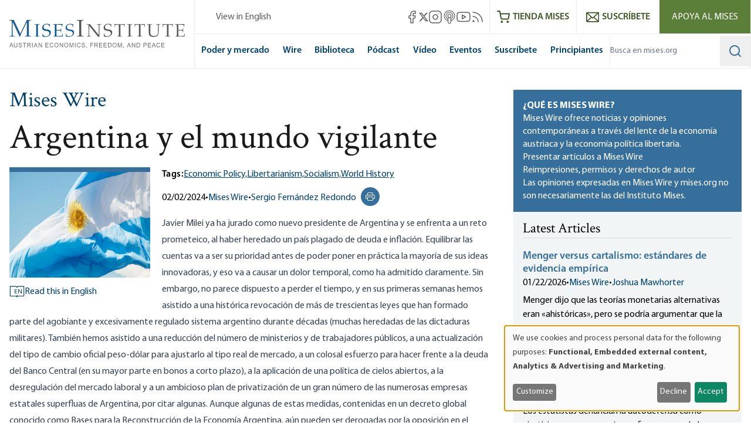

--- FILE ---
content_type: text/html; charset=UTF-8
request_url: https://mises.org/es/mises-wire/argentina-y-el-mundo-vigilante
body_size: 78955
content:
<!DOCTYPE html>
<html lang="es" dir="ltr" prefix="og: https://ogp.me/ns#" class="scroll-smooth">
  <head>
    <script>
      // Set consent mode defaults to denied before any tags load
      window.dataLayer = window.dataLayer || [];
      function gtag(){dataLayer.push(arguments);}
      if (localStorage.getItem('klaro') === null) {
        gtag('consent', 'default', {
          ad_storage: 'denied',
          analytics_storage: 'denied',
          ad_user_data: 'denied',
          ad_personalization: 'denied'
        });
      } else {
        const klaroData = JSON.parse(decodeURIComponent(localStorage.getItem('klaro')));
        gtag('consent', 'default', {
          ad_storage: klaroData.ga || klaroData.gtm ? 'granted' : 'denied',
          analytics_storage: klaroData.ga || klaroData.gtm || klaroData.matomo ? 'granted' : 'denied',
          ad_user_data: klaroData.ga || klaroData.gtm ? 'granted' : 'denied',
          ad_personalization: klaroData.ga || klaroData.gtm ? 'granted' : 'denied'
        });
      }
    </script>
    <link rel="icon" href="https://cdn.mises.org/favicon.ico" type="image/x-icon" />
    <meta charset="utf-8" />
<script>(function(w,d,s,l,i){w[l]=w[l]||[];w[l].push({'gtm.start':
new Date().getTime(),event:'gtm.js'});var f=d.getElementsByTagName(s)[0],
j=d.createElement(s),dl=l!='dataLayer'?'&amp;l='+l:'';j.async=true;j.src=
'https://www.googletagmanager.com/gtm.js?id='+i+dl;f.parentNode.insertBefore(j,f);
})(window,document,'script','dataLayer','GTM-588JCSW');
</script>
<meta name="description" content="Durante casi ochenta años, Argentina ha sido el ejemplo mundial de gobierno imprudente y derrochador. Hoy, el mundo la observa por una razón muy diferente: las" />
<link rel="canonical" href="https://mises.org/es/mises-wire/argentina-y-el-mundo-vigilante" />
<meta property="og:site_name" content="Mises Institute" />
<meta property="og:description" content="Durante casi ochenta años, Argentina ha sido el ejemplo mundial de gobierno imprudente y derrochador. Hoy, el mundo la observa por una razón muy diferente: las" />
<meta property="og:image" content="https://cdn.mises.org/styles/social_media/s3/static-page/img/argent-w.jpg?itok=Cfr-G2iR" />
<meta name="twitter:card" content="summary_large_image" />
<meta name="twitter:title" content="Argentina y el mundo vigilante" />
<meta name="twitter:description" content="Durante casi ochenta años, Argentina ha sido el ejemplo mundial de gobierno imprudente y derrochador. Hoy, el mundo la observa por una razón muy diferente: las reformas rothbardianas." />
<meta name="twitter:site" content="@mises" />
<meta name="twitter:image" content="https://cdn.mises.org/styles/social_media/s3/static-page/img/argent-w.jpg?itok=Cfr-G2iR" />
<meta name="Generator" content="Drupal 11 (https://www.drupal.org)" />
<meta name="MobileOptimized" content="width" />
<meta name="HandheldFriendly" content="true" />
<meta name="viewport" content="width=device-width, initial-scale=1.0" />
<style>.-translate-x-1\/2,.-translate-y-0\.5,.-translate-y-1\/2,.atom-svg,.focus\:-translate-y-1,.group-\[\.open\]\:-rotate-45,.group-\[\.open\]\:rotate-45,.group-\[\.open\]\:translate-y-\[-0\.3rem\],.group-\[\.open\]\:translate-y-\[0\.7rem\],.group-open\/top\:-rotate-180,.group-open\:-rotate-180,.hover\:-translate-y-1,.hover\:scale-110,.rotate-0,.transform,.translate-x-\[-50\%\],.translate-y-0,.translate-y-0\.5,.translate-y-\[-50\%\]{--tw-translate-x:0;--tw-translate-y:0;--tw-rotate:0;--tw-skew-x:0;--tw-skew-y:0;--tw-scale-x:1;--tw-scale-y:1}.shadow,.shadow-lg,.shadow-md,.shadow-xl{--tw-ring-offset-shadow:0 0 #0000;--tw-ring-shadow:0 0 #0000;--tw-shadow:0 0 #0000;--tw-shadow-colored:0 0 #0000}.focus\:ring{--tw-ring-inset: ;--tw-ring-offset-width:0px;--tw-ring-offset-color:#fff;--tw-ring-color:rgba(59,130,246,.5);--tw-ring-offset-shadow:0 0 #0000;--tw-ring-shadow:0 0 #0000;--tw-shadow:0 0 #0000;--tw-shadow-colored:0 0 #0000}.blur,.filter,.primary-content:before{--tw-blur: ;--tw-brightness: ;--tw-contrast: ;--tw-grayscale: ;--tw-hue-rotate: ;--tw-invert: ;--tw-saturate: ;--tw-sepia: ;--tw-drop-shadow: }/*! tailwindcss v3.4.18 | MIT License | https://tailwindcss.com*/*,:after,:before{box-sizing:border-box;border:0 solid #e5e7eb}:after,:before{--tw-content:""}:host,html{line-height:1.5;-webkit-text-size-adjust:100%;-moz-tab-size:4;-o-tab-size:4;tab-size:4;font-family:ui-sans-serif,system-ui,sans-serif,Apple Color Emoji,Segoe UI Emoji,Segoe UI Symbol,Noto Color Emoji;font-feature-settings:normal;font-variation-settings:normal;-webkit-tap-highlight-color:transparent}body{margin:0;line-height:inherit}hr{height:0;color:inherit;border-top-width:1px}abbr:where([title]){-webkit-text-decoration:underline dotted;text-decoration:underline dotted}h1,h2,h3,h4,h5,h6{font-size:inherit;font-weight:inherit}a{color:inherit;text-decoration:inherit}b,strong{font-weight:bolder}code,kbd,pre,samp{font-family:ui-monospace,SFMono-Regular,Menlo,Monaco,Consolas,Liberation Mono,Courier New,monospace;font-feature-settings:normal;font-variation-settings:normal;font-size:1em}small{font-size:80%}sub,sup{font-size:75%;line-height:0;position:relative;vertical-align:baseline}sub{bottom:-.25em}sup{top:-.5em}table{text-indent:0;border-color:inherit;border-collapse:collapse}button,input,optgroup,select,textarea{font-family:inherit;font-feature-settings:inherit;font-variation-settings:inherit;font-size:100%;font-weight:inherit;line-height:inherit;letter-spacing:inherit;color:inherit;margin:0;padding:0}button,select{text-transform:none}button,input:where([type=button]),input:where([type=reset]),input:where([type=submit]){-webkit-appearance:button;background-color:transparent;background-image:none}:-moz-focusring{outline:auto}:-moz-ui-invalid{box-shadow:none}progress{vertical-align:baseline}::-webkit-inner-spin-button,::-webkit-outer-spin-button{height:auto}[type=search]{-webkit-appearance:textfield;outline-offset:-2px}::-webkit-search-decoration{-webkit-appearance:none}::-webkit-file-upload-button{-webkit-appearance:button;font:inherit}summary{display:list-item}blockquote,dd,dl,figure,h1,h2,h3,h4,h5,h6,hr,p,pre{margin:0}fieldset{margin:0}fieldset,legend{padding:0}menu,ol,ul{list-style:none;margin:0;padding:0}dialog{padding:0}textarea{resize:vertical}input::-moz-placeholder,textarea::-moz-placeholder{opacity:1;color:#9ca3af}input::placeholder,textarea::placeholder{opacity:1;color:#9ca3af}[role=button],button{cursor:pointer}:disabled{cursor:default}audio,canvas,embed,iframe,img,object,svg,video{display:block;vertical-align:middle}img,video{max-width:100%;height:auto}[hidden]:where(:not([hidden=until-found])){display:none}[multiple],[type=date],[type=datetime-local],[type=email],[type=month],[type=number],[type=password],[type=search],[type=tel],[type=text],[type=time],[type=url],[type=week],input:where(:not([type])),select,textarea{-webkit-appearance:none;-moz-appearance:none;appearance:none;background-color:#fff;border-color:#6b7280;border-width:1px;border-radius:0;padding:.5rem .75rem;font-size:1rem;line-height:1.5rem;--tw-shadow:0 0 #0000}[multiple]:focus,[type=date]:focus,[type=datetime-local]:focus,[type=email]:focus,[type=month]:focus,[type=number]:focus,[type=password]:focus,[type=search]:focus,[type=tel]:focus,[type=text]:focus,[type=time]:focus,[type=url]:focus,[type=week]:focus,input:where(:not([type])):focus,select:focus,textarea:focus{outline:2px solid transparent;outline-offset:2px;--tw-ring-inset:var(--tw-empty,/*!*/ /*!*/);--tw-ring-offset-width:0px;--tw-ring-offset-color:#fff;--tw-ring-color:#2563eb;--tw-ring-offset-shadow:var(--tw-ring-inset) 0 0 0 var(--tw-ring-offset-width) var(--tw-ring-offset-color);--tw-ring-shadow:var(--tw-ring-inset) 0 0 0 calc(1px + var(--tw-ring-offset-width)) var(--tw-ring-color);box-shadow:var(--tw-ring-offset-shadow),var(--tw-ring-shadow),var(--tw-shadow);border-color:#2563eb}input::-moz-placeholder,textarea::-moz-placeholder{color:#6b7280;opacity:1}input::placeholder,textarea::placeholder{color:#6b7280;opacity:1}::-webkit-datetime-edit-fields-wrapper{padding:0}::-webkit-date-and-time-value{min-height:1.5em;text-align:inherit}::-webkit-datetime-edit{display:inline-flex}::-webkit-datetime-edit,::-webkit-datetime-edit-day-field,::-webkit-datetime-edit-hour-field,::-webkit-datetime-edit-meridiem-field,::-webkit-datetime-edit-millisecond-field,::-webkit-datetime-edit-minute-field,::-webkit-datetime-edit-month-field,::-webkit-datetime-edit-second-field,::-webkit-datetime-edit-year-field{padding-top:0;padding-bottom:0}select{background-image:url("data:image/svg+xml;charset=utf-8,%3Csvg xmlns='http://www.w3.org/2000/svg' fill='none' viewBox='0 0 20 20'%3E%3Cpath stroke='%236b7280' stroke-linecap='round' stroke-linejoin='round' stroke-width='1.5' d='m6 8 4 4 4-4'/%3E%3C/svg%3E");background-position:right .5rem center;background-repeat:no-repeat;background-size:1.5em 1.5em;padding-right:2.5rem;-webkit-print-color-adjust:exact;print-color-adjust:exact}[multiple],[size]:where(select:not([size="1"])){background-image:none;background-position:0 0;background-repeat:unset;background-size:initial;padding-right:.75rem;-webkit-print-color-adjust:unset;print-color-adjust:unset}[type=checkbox],[type=radio]{-webkit-appearance:none;-moz-appearance:none;appearance:none;padding:0;-webkit-print-color-adjust:exact;print-color-adjust:exact;display:inline-block;vertical-align:middle;background-origin:border-box;-webkit-user-select:none;-moz-user-select:none;user-select:none;flex-shrink:0;height:1rem;width:1rem;color:#2563eb;background-color:#fff;border-color:#6b7280;border-width:1px;--tw-shadow:0 0 #0000}[type=checkbox]{border-radius:0}[type=radio]{border-radius:100%}[type=checkbox]:focus,[type=radio]:focus{outline:2px solid transparent;outline-offset:2px;--tw-ring-inset:var(--tw-empty,/*!*/ /*!*/);--tw-ring-offset-width:2px;--tw-ring-offset-color:#fff;--tw-ring-color:#2563eb;--tw-ring-offset-shadow:var(--tw-ring-inset) 0 0 0 var(--tw-ring-offset-width) var(--tw-ring-offset-color);--tw-ring-shadow:var(--tw-ring-inset) 0 0 0 calc(2px + var(--tw-ring-offset-width)) var(--tw-ring-color);box-shadow:var(--tw-ring-offset-shadow),var(--tw-ring-shadow),var(--tw-shadow)}[type=checkbox]:checked,[type=radio]:checked{border-color:transparent;background-color:currentColor;background-size:100% 100%;background-position:50%;background-repeat:no-repeat}[type=checkbox]:checked{background-image:url("data:image/svg+xml;charset=utf-8,%3Csvg xmlns='http://www.w3.org/2000/svg' fill='%23fff' viewBox='0 0 16 16'%3E%3Cpath d='M12.207 4.793a1 1 0 0 1 0 1.414l-5 5a1 1 0 0 1-1.414 0l-2-2a1 1 0 0 1 1.414-1.414L6.5 9.086l4.293-4.293a1 1 0 0 1 1.414 0'/%3E%3C/svg%3E")}@media (forced-colors:active) {[type=checkbox]:checked{-webkit-appearance:auto;-moz-appearance:auto;appearance:auto}}[type=radio]:checked{background-image:url("data:image/svg+xml;charset=utf-8,%3Csvg xmlns='http://www.w3.org/2000/svg' fill='%23fff' viewBox='0 0 16 16'%3E%3Ccircle cx='8' cy='8' r='3'/%3E%3C/svg%3E")}@media (forced-colors:active) {[type=radio]:checked{-webkit-appearance:auto;-moz-appearance:auto;appearance:auto}}[type=checkbox]:checked:focus,[type=checkbox]:checked:hover,[type=radio]:checked:focus,[type=radio]:checked:hover{border-color:transparent;background-color:currentColor}[type=checkbox]:indeterminate{background-image:url("data:image/svg+xml;charset=utf-8,%3Csvg xmlns='http://www.w3.org/2000/svg' fill='none' viewBox='0 0 16 16'%3E%3Cpath stroke='%23fff' stroke-linecap='round' stroke-linejoin='round' stroke-width='2' d='M4 8h8'/%3E%3C/svg%3E");border-color:transparent;background-color:currentColor;background-size:100% 100%;background-position:50%;background-repeat:no-repeat}@media (forced-colors:active) {[type=checkbox]:indeterminate{-webkit-appearance:auto;-moz-appearance:auto;appearance:auto}}[type=checkbox]:indeterminate:focus,[type=checkbox]:indeterminate:hover{border-color:transparent;background-color:currentColor}[type=file]{background:unset;border-color:inherit;border-width:0;border-radius:0;padding:0;font-size:unset;line-height:inherit}[type=file]:focus{outline:1px solid ButtonText;outline:1px auto -webkit-focus-ring-color}:root{--color-misesBlue:#366e9c;--color-misesBlueHover:#00426b;--color-misesBlueDark:#00426b;--color-misesGreyBlue:#e4ebee;--color-misesGreyBlueLight:#f3f6f7;--color-misesGrey:#494e54;--color-misesGreyLight:#d9d9d9;--color-misesGreyDark:#1a1a1a;--color-misesGreen:#5a8131;--color-misesGreenLight:#5b7f39;--color-misesGreenDark:#3d5826}@font-face{font-family:Crimson;src:url(/themes/custom/mises/assets/fonts/crimson/crimsontext-roman-webfont.woff2) format("woff2"),url(/themes/custom/mises/assets/fonts/crimson/crimsontext-roman-webfont.woff) format("woff");font-weight:400;font-style:normal;font-display:swap}@font-face{font-family:Crimson;src:url(/themes/custom/mises/assets/fonts/crimson/CrimsonText-Semibold.woff2) format("woff2"),url(/themes/custom/mises/assets/fonts/crimson/CrimsonText-Semibold.woff) format("woff");font-weight:700;font-style:normal;font-display:swap}@font-face{font-family:Myriad Pro;src:url(/themes/custom/mises/assets/fonts/myriad/MYRIADPRO-REGULAR.woff2) format("woff2"),url(/themes/custom/mises/assets/fonts/myriad/MYRIADPRO-REGULAR.woff) format("woff");font-style:normal;font-weight:400;font-display:swap}@font-face{font-family:Myriad Pro;src:url(/themes/custom/mises/assets/fonts/myriad/MYRIADPRO-BOLD.woff2) format("woff2"),url(/themes/custom/mises/assets/fonts/myriad/MYRIADPRO-BOLD.woff) format("woff");font-style:normal;font-weight:700;font-display:swap}@font-face{font-family:Myriad Pro;src:url(/themes/custom/mises/assets/fonts/myriad/MYRIADPRO-SEMIBOLD.woff) format("woff"),url(/themes/custom/mises/assets/fonts/myriad/MYRIADPRO-SEMIBOLDIT.woff) format("woff");font-style:normal;font-weight:600;font-display:swap}.container{width:100%;margin-right:auto;margin-left:auto;padding-right:1rem;padding-left:1rem}@media (min-width:1320px){.container{max-width:1320px}}@media (min-width:1536px){.container{max-width:1536px}}.prose{color:var(--tw-prose-body);max-width:65ch}.prose :where(p):not(:where([class~=not-prose],[class~=not-prose] *)){margin-top:1.25em;margin-bottom:1.25em}.prose :where([class~=lead]):not(:where([class~=not-prose],[class~=not-prose] *)){color:var(--tw-prose-lead);font-size:1.25em;line-height:1.6;margin-top:1.2em;margin-bottom:1.2em}.prose :where(a):not(:where([class~=not-prose],[class~=not-prose] *)){color:#00426b;text-decoration:underline;font-weight:500}.prose :where(strong):not(:where([class~=not-prose],[class~=not-prose] *)){color:var(--tw-prose-bold);font-weight:600}.prose :where(a strong):not(:where([class~=not-prose],[class~=not-prose] *)){color:inherit}.prose :where(blockquote strong):not(:where([class~=not-prose],[class~=not-prose] *)){color:inherit}.prose :where(thead th strong):not(:where([class~=not-prose],[class~=not-prose] *)){color:inherit}.prose :where(ol):not(:where([class~=not-prose],[class~=not-prose] *)){list-style-type:decimal;margin-top:1.25em;margin-bottom:1.25em;padding-inline-start:1.625em}.prose :where(ol[type=A]):not(:where([class~=not-prose],[class~=not-prose] *)){list-style-type:upper-alpha}.prose :where(ol[type=a]):not(:where([class~=not-prose],[class~=not-prose] *)){list-style-type:lower-alpha}.prose :where(ol[type=A s]):not(:where([class~=not-prose],[class~=not-prose] *)){list-style-type:upper-alpha}.prose :where(ol[type=a s]):not(:where([class~=not-prose],[class~=not-prose] *)){list-style-type:lower-alpha}.prose :where(ol[type=I]):not(:where([class~=not-prose],[class~=not-prose] *)){list-style-type:upper-roman}.prose :where(ol[type=i]):not(:where([class~=not-prose],[class~=not-prose] *)){list-style-type:lower-roman}.prose :where(ol[type=I s]):not(:where([class~=not-prose],[class~=not-prose] *)){list-style-type:upper-roman}.prose :where(ol[type=i s]):not(:where([class~=not-prose],[class~=not-prose] *)){list-style-type:lower-roman}.prose :where(ol[type="1"]):not(:where([class~=not-prose],[class~=not-prose] *)){list-style-type:decimal}.prose :where(ul):not(:where([class~=not-prose],[class~=not-prose] *)){list-style-type:disc;margin-top:1.25em;margin-bottom:1.25em;padding-inline-start:1.625em}.prose :where(ol>li):not(:where([class~=not-prose],[class~=not-prose] *))::marker{font-weight:400;color:var(--tw-prose-counters)}.prose :where(ul>li):not(:where([class~=not-prose],[class~=not-prose] *))::marker{color:var(--tw-prose-bullets)}.prose :where(dt):not(:where([class~=not-prose],[class~=not-prose] *)){color:var(--tw-prose-headings);font-weight:600;margin-top:1.25em}.prose :where(hr):not(:where([class~=not-prose],[class~=not-prose] *)){border-color:var(--tw-prose-hr);border-top-width:1px;margin-top:3em;margin-bottom:3em}.prose :where(blockquote):not(:where([class~=not-prose],[class~=not-prose] *)){font-weight:inherit;font-style:normal;color:var(--tw-prose-quotes);border-inline-start-width:.25rem;border-inline-start-color:var(--tw-prose-quote-borders);quotes:"\201C""\201D""\2018""\2019";margin-top:1.6em;margin-bottom:1.6em;padding-inline-start:1em;display:inline-block;background-color:rgba(228,235,238,.5);padding:2.5rem 2rem 2.5rem 6rem;border:none}.prose :where(blockquote):not(:where([class~=not-prose],[class~=not-prose] *)) p:first-of-type{position:relative}.prose :where(blockquote):not(:where([class~=not-prose],[class~=not-prose] *)) p:last-of-type{margin-bottom:0}.prose :where(blockquote):not(:where([class~=not-prose],[class~=not-prose] *)) p:first-of-type:before{content:"“";color:var(--color-misesBlue);font-family:Crimson;position:absolute;top:0;left:-4.5rem;font-size:12rem;line-height:8rem;font-weight:700}.prose :where(blockquote):not(:where([class~=not-prose],[class~=not-prose] *)) p:first-of-type:after{content:none}@media (max-width:767px){.prose :where(blockquote):not(:where([class~=not-prose],[class~=not-prose] *)){padding-left:3rem}.prose :where(blockquote):not(:where([class~=not-prose],[class~=not-prose] *)) p:first-of-type:before{font-size:4rem;line-height:3rem;left:-2rem}}.prose :where(blockquote p:first-of-type):not(:where([class~=not-prose],[class~=not-prose] *)):before{content:open-quote}.prose :where(blockquote p:last-of-type):not(:where([class~=not-prose],[class~=not-prose] *)):after{content:close-quote}.prose :where(h1):not(:where([class~=not-prose],[class~=not-prose] *)){color:var(--tw-prose-headings);font-weight:800;font-size:2.25em;margin-top:0;margin-bottom:.8888889em;line-height:1.1111111}.prose :where(h1 strong):not(:where([class~=not-prose],[class~=not-prose] *)){font-weight:900;color:inherit}.prose :where(h2):not(:where([class~=not-prose],[class~=not-prose] *)){color:var(--tw-prose-headings);font-weight:700;font-size:1.5em;margin-top:2em;margin-bottom:1em;line-height:1.3333333}.prose :where(h2 strong):not(:where([class~=not-prose],[class~=not-prose] *)){font-weight:800;color:inherit}.prose :where(h3):not(:where([class~=not-prose],[class~=not-prose] *)){color:var(--tw-prose-headings);font-weight:600;font-size:1.25em;margin-top:1.6em;margin-bottom:.6em;line-height:1.6}.prose :where(h3 strong):not(:where([class~=not-prose],[class~=not-prose] *)){font-weight:700;color:inherit}.prose :where(h4):not(:where([class~=not-prose],[class~=not-prose] *)){color:var(--tw-prose-headings);font-weight:600;margin-top:1.5em;margin-bottom:.5em;line-height:1.5}.prose :where(h4 strong):not(:where([class~=not-prose],[class~=not-prose] *)){font-weight:700;color:inherit}.prose :where(img):not(:where([class~=not-prose],[class~=not-prose] *)){margin-top:2em;margin-bottom:2em}.prose :where(picture):not(:where([class~=not-prose],[class~=not-prose] *)){display:block;margin-top:2em;margin-bottom:2em}.prose :where(video):not(:where([class~=not-prose],[class~=not-prose] *)){margin-top:2em;margin-bottom:2em}.prose :where(kbd):not(:where([class~=not-prose],[class~=not-prose] *)){font-weight:500;font-family:inherit;color:var(--tw-prose-kbd);box-shadow:0 0 0 1px var(--tw-prose-kbd-shadows),0 3px 0 var(--tw-prose-kbd-shadows);font-size:.875em;border-radius:.3125rem;padding-top:.1875em;padding-inline-end:.375em;padding-bottom:.1875em;padding-inline-start:.375em}.prose :where(code):not(:where([class~=not-prose],[class~=not-prose] *)){color:var(--tw-prose-code);font-weight:600;font-size:.875em}.prose :where(code):not(:where([class~=not-prose],[class~=not-prose] *)):before{content:"`"}.prose :where(code):not(:where([class~=not-prose],[class~=not-prose] *)):after{content:"`"}.prose :where(a code):not(:where([class~=not-prose],[class~=not-prose] *)){color:inherit}.prose :where(h1 code):not(:where([class~=not-prose],[class~=not-prose] *)){color:inherit}.prose :where(h2 code):not(:where([class~=not-prose],[class~=not-prose] *)){color:inherit;font-size:.875em}.prose :where(h3 code):not(:where([class~=not-prose],[class~=not-prose] *)){color:inherit;font-size:.9em}.prose :where(h4 code):not(:where([class~=not-prose],[class~=not-prose] *)){color:inherit}.prose :where(blockquote code):not(:where([class~=not-prose],[class~=not-prose] *)){color:inherit}.prose :where(thead th code):not(:where([class~=not-prose],[class~=not-prose] *)){color:inherit}.prose :where(pre):not(:where([class~=not-prose],[class~=not-prose] *)){color:var(--tw-prose-pre-code);background-color:var(--tw-prose-pre-bg);overflow-x:auto;font-weight:400;font-size:.875em;line-height:1.7142857;margin-top:1.7142857em;margin-bottom:1.7142857em;border-radius:.375rem;padding-top:.8571429em;padding-inline-end:1.1428571em;padding-bottom:.8571429em;padding-inline-start:1.1428571em}.prose :where(pre code):not(:where([class~=not-prose],[class~=not-prose] *)){background-color:transparent;border-width:0;border-radius:0;padding:0;font-weight:inherit;color:inherit;font-size:inherit;font-family:inherit;line-height:inherit}.prose :where(pre code):not(:where([class~=not-prose],[class~=not-prose] *)):before{content:none}.prose :where(pre code):not(:where([class~=not-prose],[class~=not-prose] *)):after{content:none}.prose :where(table):not(:where([class~=not-prose],[class~=not-prose] *)){width:100%;table-layout:auto;margin-top:2em;margin-bottom:2em;font-size:.875em;line-height:1.7142857}.prose :where(thead):not(:where([class~=not-prose],[class~=not-prose] *)){border-bottom-width:1px;border-bottom-color:var(--tw-prose-th-borders)}.prose :where(thead th):not(:where([class~=not-prose],[class~=not-prose] *)){color:var(--tw-prose-headings);font-weight:600;vertical-align:bottom;padding-inline-end:.5714286em;padding-bottom:.5714286em;padding-inline-start:.5714286em}.prose :where(tbody tr):not(:where([class~=not-prose],[class~=not-prose] *)){border-bottom-width:1px;border-bottom-color:var(--tw-prose-td-borders)}.prose :where(tbody tr:last-child):not(:where([class~=not-prose],[class~=not-prose] *)){border-bottom-width:0}.prose :where(tbody td):not(:where([class~=not-prose],[class~=not-prose] *)){vertical-align:baseline}.prose :where(tfoot):not(:where([class~=not-prose],[class~=not-prose] *)){border-top-width:1px;border-top-color:var(--tw-prose-th-borders)}.prose :where(tfoot td):not(:where([class~=not-prose],[class~=not-prose] *)){vertical-align:top}.prose :where(th,td):not(:where([class~=not-prose],[class~=not-prose] *)){text-align:start}.prose :where(figure>*):not(:where([class~=not-prose],[class~=not-prose] *)){margin-top:0;margin-bottom:0}.prose :where(figcaption):not(:where([class~=not-prose],[class~=not-prose] *)){color:var(--tw-prose-captions);font-size:.875em;line-height:1.4285714;margin-top:.8571429em}.prose{--tw-prose-body:#374151;--tw-prose-headings:#111827;--tw-prose-lead:#4b5563;--tw-prose-links:#111827;--tw-prose-bold:#111827;--tw-prose-counters:#6b7280;--tw-prose-bullets:#d1d5db;--tw-prose-hr:#e5e7eb;--tw-prose-quotes:#111827;--tw-prose-quote-borders:#e5e7eb;--tw-prose-captions:#6b7280;--tw-prose-kbd:#111827;--tw-prose-kbd-shadows:rgba(17,24,39,.1);--tw-prose-code:#111827;--tw-prose-pre-code:#e5e7eb;--tw-prose-pre-bg:#1f2937;--tw-prose-th-borders:#d1d5db;--tw-prose-td-borders:#e5e7eb;--tw-prose-invert-body:#d1d5db;--tw-prose-invert-headings:#fff;--tw-prose-invert-lead:#9ca3af;--tw-prose-invert-links:#fff;--tw-prose-invert-bold:#fff;--tw-prose-invert-counters:#9ca3af;--tw-prose-invert-bullets:#4b5563;--tw-prose-invert-hr:#374151;--tw-prose-invert-quotes:#f3f4f6;--tw-prose-invert-quote-borders:#374151;--tw-prose-invert-captions:#9ca3af;--tw-prose-invert-kbd:#fff;--tw-prose-invert-kbd-shadows:hsla(0,0%,100%,.1);--tw-prose-invert-code:#fff;--tw-prose-invert-pre-code:#d1d5db;--tw-prose-invert-pre-bg:rgba(0,0,0,.5);--tw-prose-invert-th-borders:#4b5563;--tw-prose-invert-td-borders:#374151;font-size:1rem;line-height:1.75}.prose :where(picture>img):not(:where([class~=not-prose],[class~=not-prose] *)){margin-top:0;margin-bottom:0}.prose :where(li):not(:where([class~=not-prose],[class~=not-prose] *)){margin-top:.5em;margin-bottom:.5em}.prose :where(ol>li):not(:where([class~=not-prose],[class~=not-prose] *)){padding-inline-start:.375em}.prose :where(ul>li):not(:where([class~=not-prose],[class~=not-prose] *)){padding-inline-start:.375em}.prose :where(.prose>ul>li p):not(:where([class~=not-prose],[class~=not-prose] *)){margin-top:.75em;margin-bottom:.75em}.prose :where(.prose>ul>li>p:first-child):not(:where([class~=not-prose],[class~=not-prose] *)){margin-top:1.25em}.prose :where(.prose>ul>li>p:last-child):not(:where([class~=not-prose],[class~=not-prose] *)){margin-bottom:1.25em}.prose :where(.prose>ol>li>p:first-child):not(:where([class~=not-prose],[class~=not-prose] *)){margin-top:1.25em}.prose :where(.prose>ol>li>p:last-child):not(:where([class~=not-prose],[class~=not-prose] *)){margin-bottom:1.25em}.prose :where(ul ul,ul ol,ol ul,ol ol):not(:where([class~=not-prose],[class~=not-prose] *)){margin-top:.75em;margin-bottom:.75em}.prose :where(dl):not(:where([class~=not-prose],[class~=not-prose] *)){margin-top:1.25em;margin-bottom:1.25em}.prose :where(dd):not(:where([class~=not-prose],[class~=not-prose] *)){margin-top:.5em;padding-inline-start:1.625em}.prose :where(hr+*):not(:where([class~=not-prose],[class~=not-prose] *)){margin-top:0}.prose :where(h2+*):not(:where([class~=not-prose],[class~=not-prose] *)){margin-top:0}.prose :where(h3+*):not(:where([class~=not-prose],[class~=not-prose] *)){margin-top:0}.prose :where(h4+*):not(:where([class~=not-prose],[class~=not-prose] *)){margin-top:0}.prose :where(thead th:first-child):not(:where([class~=not-prose],[class~=not-prose] *)){padding-inline-start:0}.prose :where(thead th:last-child):not(:where([class~=not-prose],[class~=not-prose] *)){padding-inline-end:0}.prose :where(tbody td,tfoot td):not(:where([class~=not-prose],[class~=not-prose] *)){padding-top:.5714286em;padding-inline-end:.5714286em;padding-bottom:.5714286em;padding-inline-start:.5714286em}.prose :where(tbody td:first-child,tfoot td:first-child):not(:where([class~=not-prose],[class~=not-prose] *)){padding-inline-start:0}.prose :where(tbody td:last-child,tfoot td:last-child):not(:where([class~=not-prose],[class~=not-prose] *)){padding-inline-end:0}.prose :where(figure):not(:where([class~=not-prose],[class~=not-prose] *)){margin-top:2em;margin-bottom:2em}.prose :where(.prose>:first-child):not(:where([class~=not-prose],[class~=not-prose] *)){margin-top:0}.prose :where(.prose>:last-child):not(:where([class~=not-prose],[class~=not-prose] *)){margin-bottom:0}.prose :where([class~=align-left]):not(:where([class~=not-prose],[class~=not-prose] *)){margin-right:.5em}.prose :where([class~=align-right]):not(:where([class~=not-prose],[class~=not-prose] *)){margin-left:.5em}.prose :where([class~=align-center]):not(:where([class~=not-prose],[class~=not-prose] *)){width:-moz-fit-content;width:fit-content;margin-left:auto;margin-right:auto}.prose :where(img[class~=align-center]):not(:where([class~=not-prose],[class~=not-prose] *)){width:auto;display:inline-block;margin-left:auto;margin-right:auto}.prose :where(table thead td):not(:where([class~=not-prose],[class~=not-prose] *)){font-weight:700}.prose :where(a[class~=cta-button]):not(:where([class~=not-prose],[class~=not-prose] *)){display:inline-block;padding:.25em 1.25em;background-color:transparent;border:1px solid #38709e;text-decoration:none;text-decoration-line:none}.prose :where(a[class~=cta-button]):not(:where([class~=not-prose],[class~=not-prose] *)):hover{color:#fff;background-color:#5b7f39;border-color:#5b7f39}.prose :where(a[class~=cta-button]):not(:where([class~=not-prose],[class~=not-prose] *)):focus{color:#fff;background-color:#5b7f39;border-color:#5b7f39}.prose :where(figure img):not(:where([class~=not-prose],[class~=not-prose] *)){margin-bottom:0}.prose :where(figure video):not(:where([class~=not-prose],[class~=not-prose] *)){margin-bottom:0}.prose :where(figure audio):not(:where([class~=not-prose],[class~=not-prose] *)){width:100%;margin-bottom:0}.prose :where([class~=media-oembed-content]):not(:where([class~=not-prose],[class~=not-prose] *)){width:100%}.prose :where(figure figcaption):not(:where([class~=not-prose],[class~=not-prose] *)){margin-top:-.25rem;text-align:center;background-color:#f3f6f7;padding-top:.75em;padding-bottom:.5em}.prose :where(blockquote[class~=simple]):not(:where([class~=not-prose],[class~=not-prose] *)){display:inline-block;margin-top:0;margin-bottom:0;background-color:unset;padding:0 2.5rem;border:none;font-style:normal;font-weight:inherit}.prose :where(blockquote[class~=simple]):not(:where([class~=not-prose],[class~=not-prose] *)) p:first-of-type:before{content:none}.prose :where(blockquote[class~=simple]):not(:where([class~=not-prose],[class~=not-prose] *)) p:first-of-type{position:relative}.prose :where(blockquote[class~=simple]):not(:where([class~=not-prose],[class~=not-prose] *)) p:last-of-type{margin-bottom:0}@media (max-width:767px){.prose :where(blockquote[class~=simple]):not(:where([class~=not-prose],[class~=not-prose] *)){padding-left:3rem}}.prose :where(.footnotes__item-wrapper p):not(:where([class~=not-prose],[class~=not-prose] *)){margin-bottom:.5em}.prose-lg{font-size:1.125rem;line-height:1.7777778}.prose-lg :where(p):not(:where([class~=not-prose],[class~=not-prose] *)){margin-top:1.3333333em;margin-bottom:1.3333333em}.prose-lg :where([class~=lead]):not(:where([class~=not-prose],[class~=not-prose] *)){font-size:1.2222222em;line-height:1.4545455;margin-top:1.0909091em;margin-bottom:1.0909091em}.prose-lg :where(blockquote):not(:where([class~=not-prose],[class~=not-prose] *)){margin-top:1.6666667em;margin-bottom:1.6666667em;padding-inline-start:1em}.prose-lg :where(h1):not(:where([class~=not-prose],[class~=not-prose] *)){font-size:2.6666667em;margin-top:0;margin-bottom:.8333333em;line-height:1}.prose-lg :where(h2):not(:where([class~=not-prose],[class~=not-prose] *)){font-size:1.6666667em;margin-top:1.8666667em;margin-bottom:1.0666667em;line-height:1.3333333}.prose-lg :where(h3):not(:where([class~=not-prose],[class~=not-prose] *)){font-size:1.3333333em;margin-top:1.6666667em;margin-bottom:.6666667em;line-height:1.5}.prose-lg :where(h4):not(:where([class~=not-prose],[class~=not-prose] *)){margin-top:1.7777778em;margin-bottom:.4444444em;line-height:1.5555556}.prose-lg :where(img):not(:where([class~=not-prose],[class~=not-prose] *)){margin-top:1.7777778em;margin-bottom:1.7777778em}.prose-lg :where(picture):not(:where([class~=not-prose],[class~=not-prose] *)){margin-top:1.7777778em;margin-bottom:1.7777778em}.prose-lg :where(picture>img):not(:where([class~=not-prose],[class~=not-prose] *)){margin-top:0;margin-bottom:0}.prose-lg :where(video):not(:where([class~=not-prose],[class~=not-prose] *)){margin-top:1.7777778em;margin-bottom:1.7777778em}.prose-lg :where(kbd):not(:where([class~=not-prose],[class~=not-prose] *)){font-size:.8888889em;border-radius:.3125rem;padding-top:.2222222em;padding-inline-end:.4444444em;padding-bottom:.2222222em;padding-inline-start:.4444444em}.prose-lg :where(code):not(:where([class~=not-prose],[class~=not-prose] *)){font-size:.8888889em}.prose-lg :where(h2 code):not(:where([class~=not-prose],[class~=not-prose] *)){font-size:.8666667em}.prose-lg :where(h3 code):not(:where([class~=not-prose],[class~=not-prose] *)){font-size:.875em}.prose-lg :where(pre):not(:where([class~=not-prose],[class~=not-prose] *)){font-size:.8888889em;line-height:1.75;margin-top:2em;margin-bottom:2em;border-radius:.375rem;padding-top:1em;padding-inline-end:1.5em;padding-bottom:1em;padding-inline-start:1.5em}.prose-lg :where(ol):not(:where([class~=not-prose],[class~=not-prose] *)){margin-top:1.3333333em;margin-bottom:1.3333333em;padding-inline-start:1.5555556em}.prose-lg :where(ul):not(:where([class~=not-prose],[class~=not-prose] *)){margin-top:1.3333333em;margin-bottom:1.3333333em;padding-inline-start:1.5555556em}.prose-lg :where(li):not(:where([class~=not-prose],[class~=not-prose] *)){margin-top:.6666667em;margin-bottom:.6666667em}.prose-lg :where(ol>li):not(:where([class~=not-prose],[class~=not-prose] *)){padding-inline-start:.4444444em}.prose-lg :where(ul>li):not(:where([class~=not-prose],[class~=not-prose] *)){padding-inline-start:.4444444em}.prose-lg :where(.prose-lg>ul>li p):not(:where([class~=not-prose],[class~=not-prose] *)){margin-top:.8888889em;margin-bottom:.8888889em}.prose-lg :where(.prose-lg>ul>li>p:first-child):not(:where([class~=not-prose],[class~=not-prose] *)){margin-top:1.3333333em}.prose-lg :where(.prose-lg>ul>li>p:last-child):not(:where([class~=not-prose],[class~=not-prose] *)){margin-bottom:1.3333333em}.prose-lg :where(.prose-lg>ol>li>p:first-child):not(:where([class~=not-prose],[class~=not-prose] *)){margin-top:1.3333333em}.prose-lg :where(.prose-lg>ol>li>p:last-child):not(:where([class~=not-prose],[class~=not-prose] *)){margin-bottom:1.3333333em}.prose-lg :where(ul ul,ul ol,ol ul,ol ol):not(:where([class~=not-prose],[class~=not-prose] *)){margin-top:.8888889em;margin-bottom:.8888889em}.prose-lg :where(dl):not(:where([class~=not-prose],[class~=not-prose] *)){margin-top:1.3333333em;margin-bottom:1.3333333em}.prose-lg :where(dt):not(:where([class~=not-prose],[class~=not-prose] *)){margin-top:1.3333333em}.prose-lg :where(dd):not(:where([class~=not-prose],[class~=not-prose] *)){margin-top:.6666667em;padding-inline-start:1.5555556em}.prose-lg :where(hr):not(:where([class~=not-prose],[class~=not-prose] *)){margin-top:3.1111111em;margin-bottom:3.1111111em}.prose-lg :where(hr+*):not(:where([class~=not-prose],[class~=not-prose] *)){margin-top:0}.prose-lg :where(h2+*):not(:where([class~=not-prose],[class~=not-prose] *)){margin-top:0}.prose-lg :where(h3+*):not(:where([class~=not-prose],[class~=not-prose] *)){margin-top:0}.prose-lg :where(h4+*):not(:where([class~=not-prose],[class~=not-prose] *)){margin-top:0}.prose-lg :where(table):not(:where([class~=not-prose],[class~=not-prose] *)){font-size:.8888889em;line-height:1.5}.prose-lg :where(thead th):not(:where([class~=not-prose],[class~=not-prose] *)){padding-inline-end:.75em;padding-bottom:.75em;padding-inline-start:.75em}.prose-lg :where(thead th:first-child):not(:where([class~=not-prose],[class~=not-prose] *)){padding-inline-start:0}.prose-lg :where(thead th:last-child):not(:where([class~=not-prose],[class~=not-prose] *)){padding-inline-end:0}.prose-lg :where(tbody td,tfoot td):not(:where([class~=not-prose],[class~=not-prose] *)){padding-top:.75em;padding-inline-end:.75em;padding-bottom:.75em;padding-inline-start:.75em}.prose-lg :where(tbody td:first-child,tfoot td:first-child):not(:where([class~=not-prose],[class~=not-prose] *)){padding-inline-start:0}.prose-lg :where(tbody td:last-child,tfoot td:last-child):not(:where([class~=not-prose],[class~=not-prose] *)){padding-inline-end:0}.prose-lg :where(figure):not(:where([class~=not-prose],[class~=not-prose] *)){margin-top:1.7777778em;margin-bottom:1.7777778em}.prose-lg :where(figure>*):not(:where([class~=not-prose],[class~=not-prose] *)){margin-top:0;margin-bottom:0}.prose-lg :where(figcaption):not(:where([class~=not-prose],[class~=not-prose] *)){font-size:.8888889em;line-height:1.5;margin-top:1em}.prose-lg :where(.prose-lg>:first-child):not(:where([class~=not-prose],[class~=not-prose] *)){margin-top:0}.prose-lg :where(.prose-lg>:last-child):not(:where([class~=not-prose],[class~=not-prose] *)){margin-bottom:0}.prose-xl{font-size:1.25rem;line-height:1.8}.prose-xl :where(p):not(:where([class~=not-prose],[class~=not-prose] *)){margin-top:1.2em;margin-bottom:1.2em}.prose-xl :where([class~=lead]):not(:where([class~=not-prose],[class~=not-prose] *)){font-size:1.2em;line-height:1.5;margin-top:1em;margin-bottom:1em}.prose-xl :where(blockquote):not(:where([class~=not-prose],[class~=not-prose] *)){margin-top:1.6em;margin-bottom:1.6em;padding-inline-start:1.0666667em}.prose-xl :where(h1):not(:where([class~=not-prose],[class~=not-prose] *)){font-size:2.8em;margin-top:0;margin-bottom:.8571429em;line-height:1}.prose-xl :where(h2):not(:where([class~=not-prose],[class~=not-prose] *)){font-size:1.8em;margin-top:1.5555556em;margin-bottom:.8888889em;line-height:1.1111111}.prose-xl :where(h3):not(:where([class~=not-prose],[class~=not-prose] *)){font-size:1.5em;margin-top:1.6em;margin-bottom:.6666667em;line-height:1.3333333}.prose-xl :where(h4):not(:where([class~=not-prose],[class~=not-prose] *)){margin-top:1.8em;margin-bottom:.6em;line-height:1.6}.prose-xl :where(img):not(:where([class~=not-prose],[class~=not-prose] *)){margin-top:2em;margin-bottom:2em}.prose-xl :where(picture):not(:where([class~=not-prose],[class~=not-prose] *)){margin-top:2em;margin-bottom:2em}.prose-xl :where(picture>img):not(:where([class~=not-prose],[class~=not-prose] *)){margin-top:0;margin-bottom:0}.prose-xl :where(video):not(:where([class~=not-prose],[class~=not-prose] *)){margin-top:2em;margin-bottom:2em}.prose-xl :where(kbd):not(:where([class~=not-prose],[class~=not-prose] *)){font-size:.9em;border-radius:.3125rem;padding-top:.25em;padding-inline-end:.4em;padding-bottom:.25em;padding-inline-start:.4em}.prose-xl :where(code):not(:where([class~=not-prose],[class~=not-prose] *)){font-size:.9em}.prose-xl :where(h2 code):not(:where([class~=not-prose],[class~=not-prose] *)){font-size:.8611111em}.prose-xl :where(h3 code):not(:where([class~=not-prose],[class~=not-prose] *)){font-size:.9em}.prose-xl :where(pre):not(:where([class~=not-prose],[class~=not-prose] *)){font-size:.9em;line-height:1.7777778;margin-top:2em;margin-bottom:2em;border-radius:.5rem;padding-top:1.1111111em;padding-inline-end:1.3333333em;padding-bottom:1.1111111em;padding-inline-start:1.3333333em}.prose-xl :where(ol):not(:where([class~=not-prose],[class~=not-prose] *)){margin-top:1.2em;margin-bottom:1.2em;padding-inline-start:1.6em}.prose-xl :where(ul):not(:where([class~=not-prose],[class~=not-prose] *)){margin-top:1.2em;margin-bottom:1.2em;padding-inline-start:1.6em}.prose-xl :where(li):not(:where([class~=not-prose],[class~=not-prose] *)){margin-top:.6em;margin-bottom:.6em}.prose-xl :where(ol>li):not(:where([class~=not-prose],[class~=not-prose] *)){padding-inline-start:.4em}.prose-xl :where(ul>li):not(:where([class~=not-prose],[class~=not-prose] *)){padding-inline-start:.4em}.prose-xl :where(.prose-xl>ul>li p):not(:where([class~=not-prose],[class~=not-prose] *)){margin-top:.8em;margin-bottom:.8em}.prose-xl :where(.prose-xl>ul>li>p:first-child):not(:where([class~=not-prose],[class~=not-prose] *)){margin-top:1.2em}.prose-xl :where(.prose-xl>ul>li>p:last-child):not(:where([class~=not-prose],[class~=not-prose] *)){margin-bottom:1.2em}.prose-xl :where(.prose-xl>ol>li>p:first-child):not(:where([class~=not-prose],[class~=not-prose] *)){margin-top:1.2em}.prose-xl :where(.prose-xl>ol>li>p:last-child):not(:where([class~=not-prose],[class~=not-prose] *)){margin-bottom:1.2em}.prose-xl :where(ul ul,ul ol,ol ul,ol ol):not(:where([class~=not-prose],[class~=not-prose] *)){margin-top:.8em;margin-bottom:.8em}.prose-xl :where(dl):not(:where([class~=not-prose],[class~=not-prose] *)){margin-top:1.2em;margin-bottom:1.2em}.prose-xl :where(dt):not(:where([class~=not-prose],[class~=not-prose] *)){margin-top:1.2em}.prose-xl :where(dd):not(:where([class~=not-prose],[class~=not-prose] *)){margin-top:.6em;padding-inline-start:1.6em}.prose-xl :where(hr):not(:where([class~=not-prose],[class~=not-prose] *)){margin-top:2.8em;margin-bottom:2.8em}.prose-xl :where(hr+*):not(:where([class~=not-prose],[class~=not-prose] *)){margin-top:0}.prose-xl :where(h2+*):not(:where([class~=not-prose],[class~=not-prose] *)){margin-top:0}.prose-xl :where(h3+*):not(:where([class~=not-prose],[class~=not-prose] *)){margin-top:0}.prose-xl :where(h4+*):not(:where([class~=not-prose],[class~=not-prose] *)){margin-top:0}.prose-xl :where(table):not(:where([class~=not-prose],[class~=not-prose] *)){font-size:.9em;line-height:1.5555556}.prose-xl :where(thead th):not(:where([class~=not-prose],[class~=not-prose] *)){padding-inline-end:.6666667em;padding-bottom:.8888889em;padding-inline-start:.6666667em}.prose-xl :where(thead th:first-child):not(:where([class~=not-prose],[class~=not-prose] *)){padding-inline-start:0}.prose-xl :where(thead th:last-child):not(:where([class~=not-prose],[class~=not-prose] *)){padding-inline-end:0}.prose-xl :where(tbody td,tfoot td):not(:where([class~=not-prose],[class~=not-prose] *)){padding-top:.8888889em;padding-inline-end:.6666667em;padding-bottom:.8888889em;padding-inline-start:.6666667em}.prose-xl :where(tbody td:first-child,tfoot td:first-child):not(:where([class~=not-prose],[class~=not-prose] *)){padding-inline-start:0}.prose-xl :where(tbody td:last-child,tfoot td:last-child):not(:where([class~=not-prose],[class~=not-prose] *)){padding-inline-end:0}.prose-xl :where(figure):not(:where([class~=not-prose],[class~=not-prose] *)){margin-top:2em;margin-bottom:2em}.prose-xl :where(figure>*):not(:where([class~=not-prose],[class~=not-prose] *)){margin-top:0;margin-bottom:0}.prose-xl :where(figcaption):not(:where([class~=not-prose],[class~=not-prose] *)){font-size:.9em;line-height:1.5555556;margin-top:1em}.prose-xl :where(.prose-xl>:first-child):not(:where([class~=not-prose],[class~=not-prose] *)){margin-top:0}.prose-xl :where(.prose-xl>:last-child):not(:where([class~=not-prose],[class~=not-prose] *)){margin-bottom:0}.prose-2xl{font-size:1.5rem;line-height:1.6666667}.prose-2xl :where(p):not(:where([class~=not-prose],[class~=not-prose] *)){margin-top:1.3333333em;margin-bottom:1.3333333em}.prose-2xl :where([class~=lead]):not(:where([class~=not-prose],[class~=not-prose] *)){font-size:1.25em;line-height:1.4666667;margin-top:1.0666667em;margin-bottom:1.0666667em}.prose-2xl :where(blockquote):not(:where([class~=not-prose],[class~=not-prose] *)){margin-top:1.7777778em;margin-bottom:1.7777778em;padding-inline-start:1.1111111em}.prose-2xl :where(h1):not(:where([class~=not-prose],[class~=not-prose] *)){font-size:2.6666667em;margin-top:0;margin-bottom:.875em;line-height:1}.prose-2xl :where(h2):not(:where([class~=not-prose],[class~=not-prose] *)){font-size:2em;margin-top:1.5em;margin-bottom:.8333333em;line-height:1.0833333}.prose-2xl :where(h3):not(:where([class~=not-prose],[class~=not-prose] *)){font-size:1.5em;margin-top:1.5555556em;margin-bottom:.6666667em;line-height:1.2222222}.prose-2xl :where(h4):not(:where([class~=not-prose],[class~=not-prose] *)){margin-top:1.6666667em;margin-bottom:.6666667em;line-height:1.5}.prose-2xl :where(img):not(:where([class~=not-prose],[class~=not-prose] *)){margin-top:2em;margin-bottom:2em}.prose-2xl :where(picture):not(:where([class~=not-prose],[class~=not-prose] *)){margin-top:2em;margin-bottom:2em}.prose-2xl :where(picture>img):not(:where([class~=not-prose],[class~=not-prose] *)){margin-top:0;margin-bottom:0}.prose-2xl :where(video):not(:where([class~=not-prose],[class~=not-prose] *)){margin-top:2em;margin-bottom:2em}.prose-2xl :where(kbd):not(:where([class~=not-prose],[class~=not-prose] *)){font-size:.8333333em;border-radius:.375rem;padding-top:.25em;padding-inline-end:.3333333em;padding-bottom:.25em;padding-inline-start:.3333333em}.prose-2xl :where(code):not(:where([class~=not-prose],[class~=not-prose] *)){font-size:.8333333em}.prose-2xl :where(h2 code):not(:where([class~=not-prose],[class~=not-prose] *)){font-size:.875em}.prose-2xl :where(h3 code):not(:where([class~=not-prose],[class~=not-prose] *)){font-size:.8888889em}.prose-2xl :where(pre):not(:where([class~=not-prose],[class~=not-prose] *)){font-size:.8333333em;line-height:1.8;margin-top:2em;margin-bottom:2em;border-radius:.5rem;padding-top:1.2em;padding-inline-end:1.6em;padding-bottom:1.2em;padding-inline-start:1.6em}.prose-2xl :where(ol):not(:where([class~=not-prose],[class~=not-prose] *)){margin-top:1.3333333em;margin-bottom:1.3333333em;padding-inline-start:1.5833333em}.prose-2xl :where(ul):not(:where([class~=not-prose],[class~=not-prose] *)){margin-top:1.3333333em;margin-bottom:1.3333333em;padding-inline-start:1.5833333em}.prose-2xl :where(li):not(:where([class~=not-prose],[class~=not-prose] *)){margin-top:.5em;margin-bottom:.5em}.prose-2xl :where(ol>li):not(:where([class~=not-prose],[class~=not-prose] *)){padding-inline-start:.4166667em}.prose-2xl :where(ul>li):not(:where([class~=not-prose],[class~=not-prose] *)){padding-inline-start:.4166667em}.prose-2xl :where(.prose-2xl>ul>li p):not(:where([class~=not-prose],[class~=not-prose] *)){margin-top:.8333333em;margin-bottom:.8333333em}.prose-2xl :where(.prose-2xl>ul>li>p:first-child):not(:where([class~=not-prose],[class~=not-prose] *)){margin-top:1.3333333em}.prose-2xl :where(.prose-2xl>ul>li>p:last-child):not(:where([class~=not-prose],[class~=not-prose] *)){margin-bottom:1.3333333em}.prose-2xl :where(.prose-2xl>ol>li>p:first-child):not(:where([class~=not-prose],[class~=not-prose] *)){margin-top:1.3333333em}.prose-2xl :where(.prose-2xl>ol>li>p:last-child):not(:where([class~=not-prose],[class~=not-prose] *)){margin-bottom:1.3333333em}.prose-2xl :where(ul ul,ul ol,ol ul,ol ol):not(:where([class~=not-prose],[class~=not-prose] *)){margin-top:.6666667em;margin-bottom:.6666667em}.prose-2xl :where(dl):not(:where([class~=not-prose],[class~=not-prose] *)){margin-top:1.3333333em;margin-bottom:1.3333333em}.prose-2xl :where(dt):not(:where([class~=not-prose],[class~=not-prose] *)){margin-top:1.3333333em}.prose-2xl :where(dd):not(:where([class~=not-prose],[class~=not-prose] *)){margin-top:.5em;padding-inline-start:1.5833333em}.prose-2xl :where(hr):not(:where([class~=not-prose],[class~=not-prose] *)){margin-top:3em;margin-bottom:3em}.prose-2xl :where(hr+*):not(:where([class~=not-prose],[class~=not-prose] *)){margin-top:0}.prose-2xl :where(h2+*):not(:where([class~=not-prose],[class~=not-prose] *)){margin-top:0}.prose-2xl :where(h3+*):not(:where([class~=not-prose],[class~=not-prose] *)){margin-top:0}.prose-2xl :where(h4+*):not(:where([class~=not-prose],[class~=not-prose] *)){margin-top:0}.prose-2xl :where(table):not(:where([class~=not-prose],[class~=not-prose] *)){font-size:.8333333em;line-height:1.4}.prose-2xl :where(thead th):not(:where([class~=not-prose],[class~=not-prose] *)){padding-inline-end:.6em;padding-bottom:.8em;padding-inline-start:.6em}.prose-2xl :where(thead th:first-child):not(:where([class~=not-prose],[class~=not-prose] *)){padding-inline-start:0}.prose-2xl :where(thead th:last-child):not(:where([class~=not-prose],[class~=not-prose] *)){padding-inline-end:0}.prose-2xl :where(tbody td,tfoot td):not(:where([class~=not-prose],[class~=not-prose] *)){padding-top:.8em;padding-inline-end:.6em;padding-bottom:.8em;padding-inline-start:.6em}.prose-2xl :where(tbody td:first-child,tfoot td:first-child):not(:where([class~=not-prose],[class~=not-prose] *)){padding-inline-start:0}.prose-2xl :where(tbody td:last-child,tfoot td:last-child):not(:where([class~=not-prose],[class~=not-prose] *)){padding-inline-end:0}.prose-2xl :where(figure):not(:where([class~=not-prose],[class~=not-prose] *)){margin-top:2em;margin-bottom:2em}.prose-2xl :where(figure>*):not(:where([class~=not-prose],[class~=not-prose] *)){margin-top:0;margin-bottom:0}.prose-2xl :where(figcaption):not(:where([class~=not-prose],[class~=not-prose] *)){font-size:.8333333em;line-height:1.6;margin-top:1em}.prose-2xl :where(.prose-2xl>:first-child):not(:where([class~=not-prose],[class~=not-prose] *)){margin-top:0}.prose-2xl :where(.prose-2xl>:last-child):not(:where([class~=not-prose],[class~=not-prose] *)){margin-bottom:0}.container-narrow{margin-left:auto;margin-right:auto;max-width:80rem;padding-left:1rem;padding-right:1rem}@media (min-width:768px){.container-narrow{padding-left:2rem;padding-right:2rem}}.mises-link,.mises-link a{--tw-text-opacity:1;color:rgb(0 66 107/var(--tw-text-opacity,1));text-decoration-line:none}.mises-link a:focus,.mises-link a:hover,.mises-link:focus,.mises-link:hover{--tw-text-opacity:1;color:rgb(56 112 158/var(--tw-text-opacity,1));text-decoration-line:underline}.cover-image img{position:absolute;top:0;left:0;height:100%;width:100%;-o-object-fit:cover;object-fit:cover}.fill-svg svg{width:100%;height:100%}img[data-ratio="16:9"]{aspect-ratio:16/9}img[data-ratio="3:2"]{aspect-ratio:3/2}img[data-ratio="6:9"]{aspect-ratio:6/9}img[data-ratio="1:1"]{aspect-ratio:1/1}img[data-ratio="4:3"]{aspect-ratio:4/3}img[data-ratio="17:22"]{aspect-ratio:17/22}.mises-page-background{--tw-bg-opacity:1;background-color:rgb(224 227 228/var(--tw-bg-opacity,1));background-image:url(https://cdn.mises.org/texture-body.svg)}.node-unpublished .primary-content{--tw-bg-opacity:1;background-color:rgb(255 241 242/var(--tw-bg-opacity,1))}.node-unpublished .primary-content:before{margin-top:.375rem;display:block;width:100%;text-align:center;font-size:3.75rem;line-height:1;--tw-text-opacity:1;color:rgb(255 255 255/var(--tw-text-opacity,1));--tw-drop-shadow:drop-shadow(0 4px 3px rgba(0,0,0,.07)) drop-shadow(0 2px 2px rgba(0,0,0,.06));filter:var(--tw-blur) var(--tw-brightness) var(--tw-contrast) var(--tw-grayscale) var(--tw-hue-rotate) var(--tw-invert) var(--tw-saturate) var(--tw-sepia) var(--tw-drop-shadow);--tw-content:"UNPUBLISHED";content:var(--tw-content)}.mises-print-hidden{display:none}@media (min-width:768px){.mises-print-hidden{display:grid}}form>div[id*=ajax-wrapper]{grid-column:span 4/span 4}.sidebar-menu__title{border-bottom:1px rgb(81 88 92/var(--tw-border-opacity,1));border-style:solid;--tw-border-opacity:0.25;padding:1rem 1.5rem;font-family:Crimson,serif;font-size:1.5rem;line-height:2rem;font-weight:300;letter-spacing:.025em}.sidebar-menu{background-color:rgba(228,235,238,.45)}.sidebar-menu ul{letter-spacing:.025em}.sidebar-menu ul li{display:block;font-size:1rem;line-height:1.5rem}.sidebar-menu .menu__link--has-children{cursor:pointer}.sidebar-menu ul li .menu__link-wrapper{position:relative;display:flex;width:100%;flex-direction:row;align-items:flex-end;justify-content:flex-start;border-bottom:1px rgb(81 88 92/var(--tw-border-opacity,1));border-style:solid;--tw-border-opacity:0.25;text-align:left;font-weight:600}.sidebar-menu ul li .menu__link{flex:1 1 0%;padding:.75rem 1.25rem;--tw-text-opacity:1;color:rgb(0 66 107/var(--tw-text-opacity,1));text-wrap:balance}.sidebar-menu ul li .menu__link:focus,.sidebar-menu ul li .menu__link:hover{--tw-text-opacity:1;color:rgb(91 127 57/var(--tw-text-opacity,1))}.sidebar-menu ul li .menu__link.is-active{--tw-border-opacity:1;border-color:rgb(90 129 49/var(--tw-border-opacity,1));--tw-bg-opacity:1;background-color:rgb(91 127 57/var(--tw-bg-opacity,1));--tw-text-opacity:1;color:rgb(255 255 255/var(--tw-text-opacity,1))}.sidebar-menu ul li .menu__link--button,.sidebar-menu ul li .menu__link--nolink{position:relative;width:100%;text-align:left}.sidebar-menu ul li .menu__link-wrapper .atom-svg{position:absolute;top:50%;right:1rem;--tw-translate-y:-50%;transform:translate(var(--tw-translate-x),var(--tw-translate-y)) rotate(var(--tw-rotate)) skewX(var(--tw-skew-x)) skewY(var(--tw-skew-y)) scaleX(var(--tw-scale-x)) scaleY(var(--tw-scale-y));--tw-text-opacity:1;color:rgb(0 66 107/var(--tw-text-opacity,1))}.sidebar-menu ul li .menu__link-wrapper .atom-svg:focus,.sidebar-menu ul li .menu__link-wrapper .atom-svg:hover{--tw-text-opacity:1;color:rgb(91 127 57/var(--tw-text-opacity,1))}.sidebar-menu ul li .menu__link-wrapper .atom-svg svg{height:1.5rem;width:1.5rem}.sidebar-menu ul li li .menu__link{padding-left:2rem}.sidebar-menu ul li li li .menu__link{padding-left:3.5rem}.sidebar-menu ul li li li li .menu__link{padding-left:5rem}.sidebar-menu ul li li li li li .menu__link{padding-left:6rem}.sidebar-menu li.menu__item--has-children>ul{visibility:hidden;display:none;opacity:0;transition-property:color,background-color,border-color,text-decoration-color,fill,stroke,opacity,box-shadow,transform,filter,backdrop-filter;transition-timing-function:cubic-bezier(.4,0,.2,1);transition-duration:.15s}.sidebar-menu li.menu__item--has-children.menu__item--is-open>ul{visibility:visible;display:block;opacity:1}.sidebar-menu li.menu__item--has-children.menu__item--is-open>.menu__link--has-children.is-active{--tw-text-opacity:1;color:rgb(255 255 255/var(--tw-text-opacity,1))}.sidebar-menu li.menu__item--has-children.menu__item--is-open>.menu__link-wrapper .atom-svg{--tw-rotate:90deg;transform:translate(var(--tw-translate-x),var(--tw-translate-y)) rotate(var(--tw-rotate)) skewX(var(--tw-skew-x)) skewY(var(--tw-skew-y)) scaleX(var(--tw-scale-x)) scaleY(var(--tw-scale-y));--tw-text-opacity:1;color:rgb(91 127 57/var(--tw-text-opacity,1))}.sidebar-menu li.menu__item--has-children>.menu__link-wrapper .menu__link--has-children.is-active+.menu__link-icon-button--stand-alone .atom-svg{--tw-text-opacity:1;color:rgb(255 255 255/var(--tw-text-opacity,1))}[class*=" mises-btn"],[class^=mises-btn]{box-sizing:border-box;display:inline-flex;align-items:center;justify-content:center;border-width:1px;border-color:transparent;padding:.75rem 1.25rem;font-size:1rem;line-height:1.5rem;font-weight:500;text-decoration-line:none!important;transition-property:color,background-color,border-color,text-decoration-color,fill,stroke,opacity,box-shadow,transform,filter,backdrop-filter;transition-duration:.2s;transition-timing-function:cubic-bezier(.4,0,.2,1)}.mises-btn-blue{--tw-bg-opacity:1;background-color:rgb(0 66 107/var(--tw-bg-opacity,1));--tw-text-opacity:1;color:rgb(255 255 255/var(--tw-text-opacity,1))}.mises-btn-blue-light,.mises-btn-blue:focus,.mises-btn-blue:hover{--tw-bg-opacity:1;background-color:rgb(56 112 158/var(--tw-bg-opacity,1))}.mises-btn-blue-light{--tw-text-opacity:1;color:rgb(255 255 255/var(--tw-text-opacity,1))}.mises-btn-blue-light:focus,.mises-btn-blue-light:hover{--tw-bg-opacity:1;background-color:rgb(0 66 107/var(--tw-bg-opacity,1))}.mises-btn-green{--tw-bg-opacity:1;background-color:rgb(91 127 57/var(--tw-bg-opacity,1));--tw-text-opacity:1;color:rgb(255 255 255/var(--tw-text-opacity,1))}.mises-btn-green:focus,.mises-btn-green:hover{--tw-bg-opacity:1;background-color:rgb(61 88 38/var(--tw-bg-opacity,1))}.mises-btn-blue-outline{--tw-border-opacity:1;border-color:rgb(0 66 107/var(--tw-border-opacity,1));background-color:transparent;--tw-text-opacity:1;color:rgb(0 66 107/var(--tw-text-opacity,1))}.mises-btn-blue-outline:focus,.mises-btn-blue-outline:hover{--tw-border-opacity:1;border-color:rgb(56 112 158/var(--tw-border-opacity,1));--tw-bg-opacity:1;background-color:rgb(56 112 158/var(--tw-bg-opacity,1));--tw-text-opacity:1;color:rgb(255 255 255/var(--tw-text-opacity,1))}.mises-btn-blue-light-outline{--tw-border-opacity:1;border-color:rgb(56 112 158/var(--tw-border-opacity,1));background-color:transparent;--tw-text-opacity:1;color:rgb(56 112 158/var(--tw-text-opacity,1))}.mises-btn-blue-light-outline:focus,.mises-btn-blue-light-outline:hover{--tw-border-opacity:1;border-color:rgb(0 66 107/var(--tw-border-opacity,1));--tw-bg-opacity:1;background-color:rgb(0 66 107/var(--tw-bg-opacity,1));--tw-text-opacity:1;color:rgb(255 255 255/var(--tw-text-opacity,1))}.mises-btn-blue-outline-green-hover{--tw-border-opacity:1;border-color:rgb(0 66 107/var(--tw-border-opacity,1));background-color:transparent;--tw-text-opacity:1;color:rgb(0 66 107/var(--tw-text-opacity,1))}.mises-btn-blue-outline-green-hover:focus,.mises-btn-blue-outline-green-hover:hover{--tw-border-opacity:1;border-color:rgb(91 127 57/var(--tw-border-opacity,1));--tw-bg-opacity:1;background-color:rgb(91 127 57/var(--tw-bg-opacity,1));--tw-text-opacity:1;color:rgb(255 255 255/var(--tw-text-opacity,1))}.mises-btn-white-outline-white-hover{--tw-border-opacity:1;border-color:rgb(255 255 255/var(--tw-border-opacity,1));background-color:transparent;--tw-text-opacity:1;color:rgb(255 255 255/var(--tw-text-opacity,1))}.mises-btn-white-outline-white-hover:focus,.mises-btn-white-outline-white-hover:hover{--tw-bg-opacity:1;background-color:rgb(255 255 255/var(--tw-bg-opacity,1));--tw-text-opacity:1;color:rgb(0 66 107/var(--tw-text-opacity,1))}.simple-popup-blocks-global{.spb-popup-main-wrapper{width:100%;max-width:650px}.spb_top_center{top:2.5rem}}.view-filters{form{.form-actions{margin-top:1rem;margin-bottom:1rem}}}#klaro .klaro{--dark2:#767676;--green1:#0e8763}#klaro .klaro .cm-powered-by{display:none}#klaro .klaro .cookie-notice:not(.cookie-modal-notice){box-shadow:none}@media (min-width:1024px){#klaro .klaro .cookie-notice:not(.cookie-modal-notice){box-shadow:none}}.sr-only{position:absolute;width:1px;height:1px;padding:0;margin:-1px;overflow:hidden;clip:rect(0,0,0,0);white-space:nowrap;border-width:0}.pointer-events-none{pointer-events:none}.visible{visibility:visible}.invisible{visibility:hidden}.fixed{position:fixed}.absolute{position:absolute}.relative{position:relative}.inset-0{inset:0}.inset-y-0{top:0;bottom:0}.-left-4{left:-1rem}.-top-2{top:-.5rem}.-top-px{top:-1px}.bottom-0{bottom:0}.bottom-2{bottom:.5rem}.left-0{left:0}.left-1\/2,.left-2\/4{left:50%}.left-4{left:1rem}.right-0{right:0}.right-2{right:.5rem}.top-0{top:0}.top-1\/2{top:50%}.top-2{top:.5rem}.top-2\/4{top:50%}.top-\[-36px\]{top:-36px}.top-full{top:100%}.z-10{z-index:10}.z-50{z-index:50}.z-\[1\]{z-index:1}.z-\[2\]{z-index:2}.col-span-1{grid-column:span 1/span 1}.col-span-12{grid-column:span 12/span 12}.col-span-2{grid-column:span 2/span 2}.col-span-3{grid-column:span 3/span 3}.col-span-4{grid-column:span 4/span 4}.col-span-6{grid-column:span 6/span 6}.col-span-8{grid-column:span 8/span 8}.col-span-9{grid-column:span 9/span 9}.col-span-full{grid-column:1/-1}.col-start-4{grid-column-start:4}.row-span-2{grid-row:span 2/span 2}.row-start-2{grid-row-start:2}.clear-both{clear:both}.m-0{margin:0}.mx-0{margin-left:0;margin-right:0}.mx-14{margin-left:3.5rem;margin-right:3.5rem}.mx-2{margin-left:.5rem;margin-right:.5rem}.mx-\[-1rem\]{margin-left:-1rem;margin-right:-1rem}.mx-auto{margin-left:auto;margin-right:auto}.my-0{margin-top:0;margin-bottom:0}.my-1{margin-top:.25rem;margin-bottom:.25rem}.my-1\.5{margin-top:.375rem;margin-bottom:.375rem}.my-12{margin-top:3rem;margin-bottom:3rem}.my-2{margin-top:.5rem;margin-bottom:.5rem}.my-3{margin-top:.75rem;margin-bottom:.75rem}.my-3\.5{margin-top:.875rem;margin-bottom:.875rem}.my-4{margin-top:1rem;margin-bottom:1rem}.my-5{margin-top:1.25rem;margin-bottom:1.25rem}.my-6{margin-top:1.5rem;margin-bottom:1.5rem}.my-8{margin-top:2rem;margin-bottom:2rem}.my-9{margin-top:2.25rem;margin-bottom:2.25rem}.my-\[5px\]{margin-top:5px;margin-bottom:5px}.\!mb-0{margin-bottom:0!important}.-mb-2{margin-bottom:-.5rem}.-mt-1{margin-top:-.25rem}.-mt-6{margin-top:-1.5rem}.mb-0{margin-bottom:0}.mb-1{margin-bottom:.25rem}.mb-1\.5{margin-bottom:.375rem}.mb-10{margin-bottom:2.5rem}.mb-2{margin-bottom:.5rem}.mb-3{margin-bottom:.75rem}.mb-4{margin-bottom:1rem}.mb-5{margin-bottom:1.25rem}.mb-6{margin-bottom:1.5rem}.mb-7{margin-bottom:1.75rem}.mb-8{margin-bottom:2rem}.mb-9{margin-bottom:2.25rem}.mb-\[60px\]{margin-bottom:60px}.ml-2{margin-left:.5rem}.ml-2\.5{margin-left:.625rem}.ml-4{margin-left:1rem}.ml-auto{margin-left:auto}.mr-1{margin-right:.25rem}.mr-2{margin-right:.5rem}.mr-4{margin-right:1rem}.mr-5{margin-right:1.25rem}.mt-0{margin-top:0}.mt-1{margin-top:.25rem}.mt-2{margin-top:.5rem}.mt-3{margin-top:.75rem}.mt-4{margin-top:1rem}.mt-5{margin-top:1.25rem}.mt-6{margin-top:1.5rem}.mt-8{margin-top:2rem}.block{display:block}.inline-block{display:inline-block}.inline{display:inline}.flex{display:flex}.inline-flex{display:inline-flex}.table{display:table}.grid{display:grid}.contents{display:contents}.hidden{display:none}.aspect-4\/3{aspect-ratio:4/3}.aspect-\[16\/9\]{aspect-ratio:16/9}.aspect-\[4\/3\]{aspect-ratio:4/3}.aspect-video{aspect-ratio:16/9}.h-0{height:0}.h-1{height:.25rem}.h-11{height:2.75rem}.h-14{height:3.5rem}.h-16{height:4rem}.h-3{height:.75rem}.h-32{height:8rem}.h-4{height:1rem}.h-5{height:1.25rem}.h-6{height:1.5rem}.h-7{height:1.75rem}.h-8{height:2rem}.h-9{height:2.25rem}.h-\[45px\]{height:45px}.h-\[4px\]{height:4px}.h-\[57px\]{height:57px}.h-\[70vh\]{height:70vh}.h-full{height:100%}.max-h-0{max-height:0}.max-h-48{max-height:12rem}.max-h-\[25px\]{max-height:25px}.max-h-\[800px\]{max-height:800px}.max-h-max{max-height:-moz-max-content;max-height:max-content}.min-h-\[18rem\]{min-height:18rem}.min-h-\[500px\]{min-height:500px}.w-1\/4{width:25%}.w-1\/5{width:20%}.w-11{width:2.75rem}.w-12{width:3rem}.w-14{width:3.5rem}.w-16{width:4rem}.w-2\/6{width:33.333333%}.w-3{width:.75rem}.w-3\/4{width:75%}.w-3\/5{width:60%}.w-32{width:8rem}.w-4{width:1rem}.w-5{width:1.25rem}.w-6{width:1.5rem}.w-64{width:16rem}.w-7{width:1.75rem}.w-8{width:2rem}.w-\[151px\]{width:151px}.w-\[45px\]{width:45px}.w-full{width:100%}.min-w-48{min-width:12rem}.min-w-\[15rem\]{min-width:15rem}.max-w-2xl{max-width:42rem}.max-w-5xl{max-width:64rem}.max-w-\[25px\]{max-width:25px}.max-w-\[368px\]{max-width:368px}.max-w-full{max-width:100%}.max-w-max{max-width:-moz-max-content;max-width:max-content}.max-w-none{max-width:none}.flex-1{flex:1 1 0%}.flex-none{flex:none}.flex-shrink{flex-shrink:1}.shrink-0{flex-shrink:0}.flex-grow,.grow{flex-grow:1}.basis-1\/3{flex-basis:33.333333%}.-translate-x-1\/2{--tw-translate-x:-50%}.-translate-x-1\/2,.-translate-y-0\.5{transform:translate(var(--tw-translate-x),var(--tw-translate-y)) rotate(var(--tw-rotate)) skewX(var(--tw-skew-x)) skewY(var(--tw-skew-y)) scaleX(var(--tw-scale-x)) scaleY(var(--tw-scale-y))}.-translate-y-0\.5{--tw-translate-y:-0.125rem}.-translate-y-1\/2{--tw-translate-y:-50%}.-translate-y-1\/2,.translate-x-\[-50\%\]{transform:translate(var(--tw-translate-x),var(--tw-translate-y)) rotate(var(--tw-rotate)) skewX(var(--tw-skew-x)) skewY(var(--tw-skew-y)) scaleX(var(--tw-scale-x)) scaleY(var(--tw-scale-y))}.translate-x-\[-50\%\]{--tw-translate-x:-50%}.translate-y-0{--tw-translate-y:0px}.translate-y-0,.translate-y-0\.5{transform:translate(var(--tw-translate-x),var(--tw-translate-y)) rotate(var(--tw-rotate)) skewX(var(--tw-skew-x)) skewY(var(--tw-skew-y)) scaleX(var(--tw-scale-x)) scaleY(var(--tw-scale-y))}.translate-y-0\.5{--tw-translate-y:0.125rem}.translate-y-\[-50\%\]{--tw-translate-y:-50%}.rotate-0,.translate-y-\[-50\%\]{transform:translate(var(--tw-translate-x),var(--tw-translate-y)) rotate(var(--tw-rotate)) skewX(var(--tw-skew-x)) skewY(var(--tw-skew-y)) scaleX(var(--tw-scale-x)) scaleY(var(--tw-scale-y))}.rotate-0{--tw-rotate:0deg}.transform{transform:translate(var(--tw-translate-x),var(--tw-translate-y)) rotate(var(--tw-rotate)) skewX(var(--tw-skew-x)) skewY(var(--tw-skew-y)) scaleX(var(--tw-scale-x)) scaleY(var(--tw-scale-y))}@keyframes pulse{50%{opacity:.5}}.animate-pulse{animation:pulse 2s cubic-bezier(.4,0,.6,1) infinite}.cursor-pointer{cursor:pointer}.resize{resize:both}.list-inside{list-style-position:inside}.list-disc{list-style-type:disc}.list-none{list-style-type:none}.appearance-none{-webkit-appearance:none;-moz-appearance:none;appearance:none}.auto-cols-\[250px\]{grid-auto-columns:250px}.grid-flow-col{grid-auto-flow:column}.grid-cols-1{grid-template-columns:repeat(1,minmax(0,1fr))}.grid-cols-12{grid-template-columns:repeat(12,minmax(0,1fr))}.grid-cols-2{grid-template-columns:repeat(2,minmax(0,1fr))}.grid-cols-3{grid-template-columns:repeat(3,minmax(0,1fr))}.grid-cols-4{grid-template-columns:repeat(4,minmax(0,1fr))}.grid-rows-1{grid-template-rows:repeat(1,minmax(0,1fr))}.grid-rows-2{grid-template-rows:repeat(2,minmax(0,1fr))}.flex-row{flex-direction:row}.flex-col{flex-direction:column}.flex-wrap{flex-wrap:wrap}.flex-nowrap{flex-wrap:nowrap}.items-start{align-items:flex-start}.items-center{align-items:center}.justify-start{justify-content:flex-start}.justify-end{justify-content:flex-end}.justify-center{justify-content:center}.justify-between{justify-content:space-between}.justify-items-start{justify-items:start}.justify-items-end{justify-items:end}.justify-items-center{justify-items:center}.gap-0{gap:0}.gap-1{gap:.25rem}.gap-1\.5{gap:.375rem}.gap-10{gap:2.5rem}.gap-12{gap:3rem}.gap-2{gap:.5rem}.gap-2\.5{gap:.625rem}.gap-3{gap:.75rem}.gap-4{gap:1rem}.gap-5{gap:1.25rem}.gap-6{gap:1.5rem}.gap-7{gap:1.75rem}.gap-8{gap:2rem}.gap-\[21px\]{gap:21px}.gap-\[30px\]{gap:30px}.gap-x-2{-moz-column-gap:.5rem;column-gap:.5rem}.gap-x-3{-moz-column-gap:.75rem;column-gap:.75rem}.gap-x-5{-moz-column-gap:1.25rem;column-gap:1.25rem}.gap-y-2{row-gap:.5rem}.space-x-2>:not([hidden])~:not([hidden]){--tw-space-x-reverse:0;margin-right:calc(.5rem*var(--tw-space-x-reverse));margin-left:calc(.5rem*(1 - var(--tw-space-x-reverse)))}.space-y-2>:not([hidden])~:not([hidden]){--tw-space-y-reverse:0;margin-top:calc(.5rem*(1 - var(--tw-space-y-reverse)));margin-bottom:calc(.5rem*var(--tw-space-y-reverse))}.space-y-3\.5>:not([hidden])~:not([hidden]){--tw-space-y-reverse:0;margin-top:calc(.875rem*(1 - var(--tw-space-y-reverse)));margin-bottom:calc(.875rem*var(--tw-space-y-reverse))}.space-y-4>:not([hidden])~:not([hidden]){--tw-space-y-reverse:0;margin-top:calc(1rem*(1 - var(--tw-space-y-reverse)));margin-bottom:calc(1rem*var(--tw-space-y-reverse))}.space-y-6>:not([hidden])~:not([hidden]){--tw-space-y-reverse:0;margin-top:calc(1.5rem*(1 - var(--tw-space-y-reverse)));margin-bottom:calc(1.5rem*var(--tw-space-y-reverse))}.self-end{align-self:flex-end}.overflow-hidden{overflow:hidden}.overflow-x-auto{overflow-x:auto}.overflow-x-scroll{overflow-x:scroll}.scroll-smooth{scroll-behavior:smooth}.truncate{overflow:hidden;text-overflow:ellipsis;white-space:nowrap}.text-wrap{text-wrap:wrap}.break-words{overflow-wrap:break-word}.break-all{word-break:break-all}.rounded{border-radius:.25rem}.rounded-full{border-radius:9999px}.rounded-lg{border-radius:.5rem}.rounded-none{border-radius:0}.rounded-sm{border-radius:.125rem}.rounded-b{border-bottom-right-radius:.25rem;border-bottom-left-radius:.25rem}.border{border-width:1px}.border-2{border-width:2px}.border-\[1px\]{border-width:1px}.border-x-0{border-left-width:0;border-right-width:0}.border-y{border-top-width:1px}.border-b,.border-y{border-bottom-width:1px}.border-b-4{border-bottom-width:4px}.border-l{border-left-width:1px}.border-r{border-right-width:1px}.border-r-0{border-right-width:0}.border-t{border-top-width:1px}.border-t-0{border-top-width:0}.border-t-4{border-top-width:4px}.border-t-8{border-top-width:8px}.border-solid{border-style:solid}.border-none{border-style:none}.border-black{--tw-border-opacity:1;border-color:rgb(0 0 0/var(--tw-border-opacity,1))}.border-blue-500{--tw-border-opacity:1;border-color:rgb(59 130 246/var(--tw-border-opacity,1))}.border-gray-300{--tw-border-opacity:1;border-color:rgb(209 213 219/var(--tw-border-opacity,1))}.border-misesBlue{--tw-border-opacity:1;border-color:rgb(54 110 156/var(--tw-border-opacity,1))}.border-misesBlueHover{--tw-border-opacity:1;border-color:rgb(0 66 107/var(--tw-border-opacity,1))}.border-misesGreyDark{--tw-border-opacity:1;border-color:rgb(26 26 26/var(--tw-border-opacity,1))}.border-misesGreyLight{--tw-border-opacity:1;border-color:rgb(217 217 217/var(--tw-border-opacity,1))}.border-teal-500{--tw-border-opacity:1;border-color:rgb(20 184 166/var(--tw-border-opacity,1))}.border-transparent{border-color:transparent}.border-white{--tw-border-opacity:1;border-color:rgb(255 255 255/var(--tw-border-opacity,1))}.border-yellow-500{--tw-border-opacity:1;border-color:rgb(234 179 8/var(--tw-border-opacity,1))}.border-b-misesGreyLight{--tw-border-opacity:1;border-bottom-color:rgb(217 217 217/var(--tw-border-opacity,1))}.border-t-misesGreyLight{--tw-border-opacity:1;border-top-color:rgb(217 217 217/var(--tw-border-opacity,1))}.border-opacity-50{--tw-border-opacity:0.5}.bg-\[\#E0E3E408\]{background-color:#e0e3e408}.bg-\[\#d9e1e5\]{--tw-bg-opacity:1;background-color:rgb(217 225 229/var(--tw-bg-opacity,1))}.bg-\[\#ebf0f3\]{--tw-bg-opacity:1;background-color:rgb(235 240 243/var(--tw-bg-opacity,1))}.bg-\[rgba\(0\2c 0\2c 0\2c 0\.25\)\]{background-color:rgba(0,0,0,.25)}.bg-black{--tw-bg-opacity:1;background-color:rgb(0 0 0/var(--tw-bg-opacity,1))}.bg-misesBlue{--tw-bg-opacity:1;background-color:rgb(54 110 156/var(--tw-bg-opacity,1))}.bg-misesBlueDark,.bg-misesBlueHover{--tw-bg-opacity:1;background-color:rgb(0 66 107/var(--tw-bg-opacity,1))}.bg-misesGreen{--tw-bg-opacity:1;background-color:rgb(90 129 49/var(--tw-bg-opacity,1))}.bg-misesGreenDark{--tw-bg-opacity:1;background-color:rgb(61 88 38/var(--tw-bg-opacity,1))}.bg-misesGreenLight{--tw-bg-opacity:1;background-color:rgb(91 127 57/var(--tw-bg-opacity,1))}.bg-misesGrey{--tw-bg-opacity:1;background-color:rgb(73 78 84/var(--tw-bg-opacity,1))}.bg-misesGreyBlue{--tw-bg-opacity:1;background-color:rgb(228 235 238/var(--tw-bg-opacity,1))}.bg-misesGreyBlue\/\[\.45\]{background-color:rgba(228,235,238,.45)}.bg-misesGreyBlueLight{--tw-bg-opacity:1;background-color:rgb(243 246 247/var(--tw-bg-opacity,1))}.bg-misesGreyDark{--tw-bg-opacity:1;background-color:rgb(26 26 26/var(--tw-bg-opacity,1))}.bg-misesGreyDarkish{--tw-bg-opacity:1;background-color:rgb(45 45 45/var(--tw-bg-opacity,1))}.bg-misesGreyLight{--tw-bg-opacity:1;background-color:rgb(217 217 217/var(--tw-bg-opacity,1))}.bg-misesGreyish{--tw-bg-opacity:1;background-color:rgb(81 88 92/var(--tw-bg-opacity,1))}.bg-transparent{background-color:transparent}.bg-white{--tw-bg-opacity:1;background-color:rgb(255 255 255/var(--tw-bg-opacity,1))}.bg-opacity-50{--tw-bg-opacity:0.5}.bg-opacity-80{--tw-bg-opacity:0.8}.bg-none{background-image:none}.bg-auto{background-size:auto}.fill-misesBlue{fill:#366e9c}.p-10{padding:2.5rem}.p-2{padding:.5rem}.p-3{padding:.75rem}.p-4{padding:1rem}.p-5{padding:1.25rem}.p-8{padding:2rem}.px-0{padding-left:0;padding-right:0}.px-1\.5{padding-left:.375rem;padding-right:.375rem}.px-10{padding-left:2.5rem;padding-right:2.5rem}.px-2{padding-left:.5rem;padding-right:.5rem}.px-2\.5{padding-left:.625rem;padding-right:.625rem}.px-3{padding-left:.75rem;padding-right:.75rem}.px-4{padding-left:1rem;padding-right:1rem}.px-5{padding-left:1.25rem;padding-right:1.25rem}.px-6{padding-left:1.5rem;padding-right:1.5rem}.px-8{padding-left:2rem;padding-right:2rem}.px-\[20px\]{padding-left:20px;padding-right:20px}.px-\[3\%\]{padding-left:3%;padding-right:3%}.py-1{padding-top:.25rem;padding-bottom:.25rem}.py-1\.5{padding-top:.375rem;padding-bottom:.375rem}.py-10{padding-top:2.5rem;padding-bottom:2.5rem}.py-12{padding-top:3rem;padding-bottom:3rem}.py-14{padding-top:3.5rem;padding-bottom:3.5rem}.py-2{padding-top:.5rem;padding-bottom:.5rem}.py-3{padding-top:.75rem;padding-bottom:.75rem}.py-4{padding-top:1rem;padding-bottom:1rem}.py-5{padding-top:1.25rem;padding-bottom:1.25rem}.py-6{padding-top:1.5rem;padding-bottom:1.5rem}.py-7{padding-top:1.75rem;padding-bottom:1.75rem}.py-8{padding-top:2rem;padding-bottom:2rem}.py-\[30px\]{padding-top:30px;padding-bottom:30px}.py-\[50px\]{padding-top:50px;padding-bottom:50px}.py-\[8px\]{padding-top:8px;padding-bottom:8px}.pb-2{padding-bottom:.5rem}.pb-3{padding-bottom:.75rem}.pb-4{padding-bottom:1rem}.pb-5{padding-bottom:1.25rem}.pb-6{padding-bottom:1.5rem}.pb-\[10px\]{padding-bottom:10px}.pb-\[35px\]{padding-bottom:35px}.pl-2{padding-left:.5rem}.pl-3{padding-left:.75rem}.pl-4{padding-left:1rem}.pr-0{padding-right:0}.pr-10{padding-right:2.5rem}.pr-2{padding-right:.5rem}.pr-4{padding-right:1rem}.pr-5{padding-right:1.25rem}.pr-6{padding-right:1.5rem}.pt-2{padding-top:.5rem}.pt-2\.5{padding-top:.625rem}.pt-3{padding-top:.75rem}.pt-4{padding-top:1rem}.pt-5{padding-top:1.25rem}.pt-6{padding-top:1.5rem}.pt-8{padding-top:2rem}.text-center{text-align:center}.text-right{text-align:right}.font-crimson{font-family:Crimson,serif}.font-myriad{font-family:Myriad Pro,san-serif}.text-2xl{font-size:1.5rem;line-height:2rem}.text-3xl{font-size:1.875rem;line-height:2.25rem}.text-4xl{font-size:2.25rem;line-height:2.5rem}.text-5xl{font-size:3rem;line-height:1}.text-base{font-size:1rem;line-height:1.5rem}.text-lg{font-size:1.125rem;line-height:1.75rem}.text-sm{font-size:.875rem;line-height:1.25rem}.text-xl{font-size:1.25rem;line-height:1.75rem}.text-xs{font-size:.75rem;line-height:1rem}.font-black{font-weight:900}.font-bold{font-weight:700}.font-light{font-weight:300}.font-medium{font-weight:500}.font-normal{font-weight:400}.font-semibold{font-weight:600}.uppercase{text-transform:uppercase}.capitalize{text-transform:capitalize}.not-italic{font-style:normal}.leading-7{line-height:1.75rem}.leading-8{line-height:2rem}.leading-\[160\%\]{line-height:160%}.leading-none{line-height:1}.leading-snug{line-height:1.375}.leading-tight{line-height:1.25}.tracking-\[0\.125rem\]{letter-spacing:.125rem}.tracking-wide{letter-spacing:.025em}.tracking-wider{letter-spacing:.05em}.text-\[\#C4C4C4\]{--tw-text-opacity:1;color:rgb(196 196 196/var(--tw-text-opacity,1))}.text-black{--tw-text-opacity:1;color:rgb(0 0 0/var(--tw-text-opacity,1))}.text-misesBlue{--tw-text-opacity:1;color:rgb(54 110 156/var(--tw-text-opacity,1))}.text-misesBlueDark{--tw-text-opacity:1;color:rgb(0 66 107/var(--tw-text-opacity,1))}.text-misesGreenDark{--tw-text-opacity:1;color:rgb(61 88 38/var(--tw-text-opacity,1))}.text-misesGreenerDarkBackgrounds{--tw-text-opacity:1;color:rgb(114 153 73/var(--tw-text-opacity,1))}.text-misesGrey{--tw-text-opacity:1;color:rgb(73 78 84/var(--tw-text-opacity,1))}.text-misesGreyDark{--tw-text-opacity:1;color:rgb(26 26 26/var(--tw-text-opacity,1))}.text-misesGreyish{--tw-text-opacity:1;color:rgb(81 88 92/var(--tw-text-opacity,1))}.text-white{--tw-text-opacity:1;color:rgb(255 255 255/var(--tw-text-opacity,1))}.text-white\/90{color:hsla(0,0%,100%,.9)}.text-opacity-70{--tw-text-opacity:0.7}.underline{text-decoration-line:underline}.overline{text-decoration-line:overline}.no-underline{text-decoration-line:none}.opacity-0{opacity:0}.opacity-100{opacity:1}.opacity-40{opacity:.4}.opacity-60{opacity:.6}.opacity-70{opacity:.7}.opacity-\[15\%\]{opacity:15%}.shadow{--tw-shadow:0 1px 3px 0 rgba(0,0,0,.1),0 1px 2px -1px rgba(0,0,0,.1);--tw-shadow-colored:0 1px 3px 0 var(--tw-shadow-color),0 1px 2px -1px var(--tw-shadow-color)}.shadow,.shadow-lg{box-shadow:var(--tw-ring-offset-shadow,0 0 #0000),var(--tw-ring-shadow,0 0 #0000),var(--tw-shadow)}.shadow-lg{--tw-shadow:0 10px 15px -3px rgba(0,0,0,.1),0 4px 6px -4px rgba(0,0,0,.1);--tw-shadow-colored:0 10px 15px -3px var(--tw-shadow-color),0 4px 6px -4px var(--tw-shadow-color)}.shadow-md{--tw-shadow:0 4px 6px -1px rgba(0,0,0,.1),0 2px 4px -2px rgba(0,0,0,.1);--tw-shadow-colored:0 4px 6px -1px var(--tw-shadow-color),0 2px 4px -2px var(--tw-shadow-color)}.shadow-md,.shadow-xl{box-shadow:var(--tw-ring-offset-shadow,0 0 #0000),var(--tw-ring-shadow,0 0 #0000),var(--tw-shadow)}.shadow-xl{--tw-shadow:0 20px 25px -5px rgba(0,0,0,.1),0 8px 10px -6px rgba(0,0,0,.1);--tw-shadow-colored:0 20px 25px -5px var(--tw-shadow-color),0 8px 10px -6px var(--tw-shadow-color)}.outline{outline-style:solid}.blur{--tw-blur:blur(8px)}.blur,.filter{filter:var(--tw-blur) var(--tw-brightness) var(--tw-contrast) var(--tw-grayscale) var(--tw-hue-rotate) var(--tw-invert) var(--tw-saturate) var(--tw-sepia) var(--tw-drop-shadow)}.transition{transition-property:color,background-color,border-color,text-decoration-color,fill,stroke,opacity,box-shadow,transform,filter,backdrop-filter;transition-timing-function:cubic-bezier(.4,0,.2,1);transition-duration:.15s}.transition-all{transition-property:all;transition-timing-function:cubic-bezier(.4,0,.2,1);transition-duration:.15s}.duration-200{transition-duration:.2s}.duration-300{transition-duration:.3s}.ease-in{transition-timing-function:cubic-bezier(.4,0,1,1)}.ease-out{transition-timing-function:cubic-bezier(0,0,.2,1)}.no-scrollbar::-webkit-scrollbar{display:none}.no-scrollbar{-ms-overflow-style:none;scrollbar-width:none}.stretched-link:after{content:"";pointer-events:auto;position:absolute;inset:0;z-index:10;background-color:transparent}.\[text-wrap\:balance\]{text-wrap:balance}.marker\:text-misesGrey ::marker{color:#494e54}.marker\:text-white ::marker{color:#fff}.marker\:text-misesGrey::marker{color:#494e54}.marker\:text-white::marker{color:#fff}.backdrop\:bg-black::backdrop{--tw-bg-opacity:1;background-color:rgb(0 0 0/var(--tw-bg-opacity,1))}.backdrop\:opacity-50::backdrop{opacity:.5}.after\:absolute:after{content:var(--tw-content);position:absolute}.after\:inset-0:after{content:var(--tw-content);inset:0}.first\:mt-4:first-child{margin-top:1rem}.first\:border-t:first-child{border-top-width:1px}.first\:pt-0:first-child{padding-top:0}.last\:mb-0:last-child{margin-bottom:0}.last\:border-0:last-child{border-width:0}.last\:border-none:last-child{border-style:none}.last\:pb-0:last-child{padding-bottom:0}.checked\:bg-misesBlueDark:checked{--tw-bg-opacity:1;background-color:rgb(0 66 107/var(--tw-bg-opacity,1))}.hover\:-translate-y-1:hover{--tw-translate-y:-0.25rem}.hover\:-translate-y-1:hover,.hover\:scale-110:hover{transform:translate(var(--tw-translate-x),var(--tw-translate-y)) rotate(var(--tw-rotate)) skewX(var(--tw-skew-x)) skewY(var(--tw-skew-y)) scaleX(var(--tw-scale-x)) scaleY(var(--tw-scale-y))}.hover\:scale-110:hover{--tw-scale-x:1.1;--tw-scale-y:1.1}.hover\:cursor-pointer:hover{cursor:pointer}.hover\:border-misesBlueHover:hover{--tw-border-opacity:1;border-color:rgb(0 66 107/var(--tw-border-opacity,1))}.hover\:border-misesGreenLight:hover{--tw-border-opacity:1;border-color:rgb(91 127 57/var(--tw-border-opacity,1))}.hover\:bg-misesBlue:hover{--tw-bg-opacity:1;background-color:rgb(54 110 156/var(--tw-bg-opacity,1))}.hover\:bg-misesBlueDarkHover:hover{--tw-bg-opacity:1;background-color:rgb(56 112 158/var(--tw-bg-opacity,1))}.hover\:bg-misesBlueHover:hover{--tw-bg-opacity:1;background-color:rgb(0 66 107/var(--tw-bg-opacity,1))}.hover\:bg-misesGreen:hover{--tw-bg-opacity:1;background-color:rgb(90 129 49/var(--tw-bg-opacity,1))}.hover\:bg-misesGreenDark:hover{--tw-bg-opacity:1;background-color:rgb(61 88 38/var(--tw-bg-opacity,1))}.hover\:bg-misesGreenLight:hover{--tw-bg-opacity:1;background-color:rgb(91 127 57/var(--tw-bg-opacity,1))}.hover\:text-misesBlue:hover{--tw-text-opacity:1;color:rgb(54 110 156/var(--tw-text-opacity,1))}.hover\:text-misesBlueDarkHover:hover{--tw-text-opacity:1;color:rgb(56 112 158/var(--tw-text-opacity,1))}.hover\:text-misesBlueHover:hover{--tw-text-opacity:1;color:rgb(0 66 107/var(--tw-text-opacity,1))}.hover\:text-misesGreen:hover{--tw-text-opacity:1;color:rgb(90 129 49/var(--tw-text-opacity,1))}.hover\:text-white:hover{--tw-text-opacity:1;color:rgb(255 255 255/var(--tw-text-opacity,1))}.hover\:text-opacity-100:hover{--tw-text-opacity:1}.hover\:underline:hover{text-decoration-line:underline}.hover\:no-underline:hover{text-decoration-line:none}.focus\:-translate-y-1:focus{--tw-translate-y:-0.25rem;transform:translate(var(--tw-translate-x),var(--tw-translate-y)) rotate(var(--tw-rotate)) skewX(var(--tw-skew-x)) skewY(var(--tw-skew-y)) scaleX(var(--tw-scale-x)) scaleY(var(--tw-scale-y))}.focus\:border-misesBlueHover:focus{--tw-border-opacity:1;border-color:rgb(0 66 107/var(--tw-border-opacity,1))}.focus\:bg-misesBlue:focus{--tw-bg-opacity:1;background-color:rgb(54 110 156/var(--tw-bg-opacity,1))}.focus\:bg-misesBlueDarkHover:focus{--tw-bg-opacity:1;background-color:rgb(56 112 158/var(--tw-bg-opacity,1))}.focus\:bg-misesBlueHover:focus{--tw-bg-opacity:1;background-color:rgb(0 66 107/var(--tw-bg-opacity,1))}.focus\:bg-misesGreenDark:focus{--tw-bg-opacity:1;background-color:rgb(61 88 38/var(--tw-bg-opacity,1))}.focus\:bg-misesGreenLight:focus{--tw-bg-opacity:1;background-color:rgb(91 127 57/var(--tw-bg-opacity,1))}.focus\:text-misesBlue:focus{--tw-text-opacity:1;color:rgb(54 110 156/var(--tw-text-opacity,1))}.focus\:text-misesBlueDarkHover:focus{--tw-text-opacity:1;color:rgb(56 112 158/var(--tw-text-opacity,1))}.focus\:text-misesBlueHover:focus{--tw-text-opacity:1;color:rgb(0 66 107/var(--tw-text-opacity,1))}.focus\:text-white:focus{--tw-text-opacity:1;color:rgb(255 255 255/var(--tw-text-opacity,1))}.focus\:underline:focus{text-decoration-line:underline}.focus\:outline-none:focus{outline:2px solid transparent;outline-offset:2px}.focus\:ring:focus{--tw-ring-offset-shadow:var(--tw-ring-inset) 0 0 0 var(--tw-ring-offset-width) var(--tw-ring-offset-color);--tw-ring-shadow:var(--tw-ring-inset) 0 0 0 calc(3px + var(--tw-ring-offset-width)) var(--tw-ring-color);box-shadow:var(--tw-ring-offset-shadow),var(--tw-ring-shadow),var(--tw-shadow,0 0 #0000)}.focus\:ring-indigo-200:focus{--tw-ring-opacity:1;--tw-ring-color:rgb(199 210 254/var(--tw-ring-opacity,1))}.focus\:ring-opacity-50:focus{--tw-ring-opacity:0.5}.group[open] .group-open\:-rotate-180,.group\/top[open] .group-open\/top\:-rotate-180{--tw-rotate:-180deg;transform:translate(var(--tw-translate-x),var(--tw-translate-y)) rotate(var(--tw-rotate)) skewX(var(--tw-skew-x)) skewY(var(--tw-skew-y)) scaleX(var(--tw-scale-x)) scaleY(var(--tw-scale-y))}.group:focus-within .group-focus-within\:visible{visibility:visible}.group:focus-within .group-focus-within\:max-h-screen{max-height:100vh}.group:focus-within .group-focus-within\:opacity-100{opacity:1}.group:hover .group-hover\:visible{visibility:visible}.group:hover .group-hover\:max-h-screen{max-height:100vh}.group:hover .group-hover\:bg-misesBlueHover{--tw-bg-opacity:1;background-color:rgb(0 66 107/var(--tw-bg-opacity,1))}.group:hover .group-hover\:opacity-100{opacity:1}.group.open .group-\[\.open\]\:translate-y-\[-0\.3rem\]{--tw-translate-y:-0.3rem}.group.open .group-\[\.open\]\:translate-y-\[-0\.3rem\],.group.open .group-\[\.open\]\:translate-y-\[0\.7rem\]{transform:translate(var(--tw-translate-x),var(--tw-translate-y)) rotate(var(--tw-rotate)) skewX(var(--tw-skew-x)) skewY(var(--tw-skew-y)) scaleX(var(--tw-scale-x)) scaleY(var(--tw-scale-y))}.group.open .group-\[\.open\]\:translate-y-\[0\.7rem\]{--tw-translate-y:0.7rem}.group.open .group-\[\.open\]\:-rotate-45{--tw-rotate:-45deg}.group.open .group-\[\.open\]\:-rotate-45,.group.open .group-\[\.open\]\:rotate-45{transform:translate(var(--tw-translate-x),var(--tw-translate-y)) rotate(var(--tw-rotate)) skewX(var(--tw-skew-x)) skewY(var(--tw-skew-y)) scaleX(var(--tw-scale-x)) scaleY(var(--tw-scale-y))}.group.open .group-\[\.open\]\:rotate-45{--tw-rotate:45deg}.group.open .group-\[\.open\]\:bg-misesBlueHover{--tw-bg-opacity:1;background-color:rgb(0 66 107/var(--tw-bg-opacity,1))}.group.menu-open .group-\[\.menu-open\]\:opacity-100{opacity:1}.group.open .group-\[\.open\]\:opacity-0{opacity:0}.group[data-active=true] .group-data-\[active\=true\]\:font-bold{font-weight:700}.group[data-active=true] .group-data-\[active\=true\]\:tracking-wide{letter-spacing:.025em}.prose-headings\:text-misesBlueDark :is(:where(h1,h2,h3,h4,h5,h6,th):not(:where([class~=not-prose],[class~=not-prose] *))){--tw-text-opacity:1;color:rgb(0 66 107/var(--tw-text-opacity,1))}.prose-headings\:text-white :is(:where(h1,h2,h3,h4,h5,h6,th):not(:where([class~=not-prose],[class~=not-prose] *))){--tw-text-opacity:1;color:rgb(255 255 255/var(--tw-text-opacity,1))}.first\:prose-h2\:mt-0 :is(:where(h2):not(:where([class~=not-prose],[class~=not-prose] *))):first-child{margin-top:0}.first\:prose-h3\:mt-0 :is(:where(h3):not(:where([class~=not-prose],[class~=not-prose] *))):first-child{margin-top:0}.prose-p\:my-2 :is(:where(p):not(:where([class~=not-prose],[class~=not-prose] *))){margin-top:.5rem;margin-bottom:.5rem}.prose-p\:mt-0 :is(:where(p):not(:where([class~=not-prose],[class~=not-prose] *))){margin-top:0}.first\:prose-p\:mt-0 :is(:where(p):not(:where([class~=not-prose],[class~=not-prose] *))):first-child{margin-top:0}.last\:prose-p\:mb-0 :is(:where(p):not(:where([class~=not-prose],[class~=not-prose] *))):last-child{margin-bottom:0}.prose-p\:last-of-type\:mb-0:last-of-type :is(:where(p):not(:where([class~=not-prose],[class~=not-prose] *))){margin-bottom:0}.prose-a\:text-misesBlueDark :is(:where(a):not(:where([class~=not-prose],[class~=not-prose] *))){--tw-text-opacity:1;color:rgb(0 66 107/var(--tw-text-opacity,1))}.prose-a\:text-white :is(:where(a):not(:where([class~=not-prose],[class~=not-prose] *))){--tw-text-opacity:1;color:rgb(255 255 255/var(--tw-text-opacity,1))}.prose-a\:underline :is(:where(a):not(:where([class~=not-prose],[class~=not-prose] *))){text-decoration-line:underline}.prose-a\:underline-offset-4 :is(:where(a):not(:where([class~=not-prose],[class~=not-prose] *))){text-underline-offset:4px}.hover\:prose-a\:no-underline :is(:where(a):not(:where([class~=not-prose],[class~=not-prose] *))):hover{text-decoration-line:none}.prose-figure\:my-1 :is(:where(figure):not(:where([class~=not-prose],[class~=not-prose] *))){margin-top:.25rem;margin-bottom:.25rem}.first\:prose-figure\:mt-0 :is(:where(figure):not(:where([class~=not-prose],[class~=not-prose] *))):first-child{margin-top:0}.prose-strong\:text-white :is(:where(strong):not(:where([class~=not-prose],[class~=not-prose] *))){--tw-text-opacity:1;color:rgb(255 255 255/var(--tw-text-opacity,1))}.prose-ol\:mt-0 :is(:where(ol):not(:where([class~=not-prose],[class~=not-prose] *))){margin-top:0}.prose-ol\:inline-block :is(:where(ol):not(:where([class~=not-prose],[class~=not-prose] *))){display:inline-block}.first\:prose-ol\:mt-0 :is(:where(ol):not(:where([class~=not-prose],[class~=not-prose] *))):first-child{margin-top:0}.prose-ul\:mt-0 :is(:where(ul):not(:where([class~=not-prose],[class~=not-prose] *))){margin-top:0}.prose-ul\:inline-block :is(:where(ul):not(:where([class~=not-prose],[class~=not-prose] *))){display:inline-block}.first\:prose-ul\:mt-0 :is(:where(ul):not(:where([class~=not-prose],[class~=not-prose] *))):first-child{margin-top:0}.prose-th\:font-bold :is(:where(th):not(:where([class~=not-prose],[class~=not-prose] *))){font-weight:700}.prose-img\:my-1 :is(:where(img):not(:where([class~=not-prose],[class~=not-prose] *))){margin-top:.25rem;margin-bottom:.25rem}@media (min-width:640px){.sm\:grid-cols-1{grid-template-columns:repeat(1,minmax(0,1fr))}}@media (min-width:768px){.md\:-right-4{right:-1rem}.md\:col-span-10{grid-column:span 10/span 10}.md\:col-span-12{grid-column:span 12/span 12}.md\:col-span-2{grid-column:span 2/span 2}.md\:col-span-3{grid-column:span 3/span 3}.md\:col-span-4{grid-column:span 4/span 4}.md\:col-span-6{grid-column:span 6/span 6}.md\:col-span-8{grid-column:span 8/span 8}.md\:col-span-9{grid-column:span 9/span 9}.md\:col-start-3{grid-column-start:3}.md\:mr-\[30px\]{margin-right:30px}.md\:flex{display:flex}.md\:w-1\/6{width:16.666667%}.md\:min-w-\[150px\]{min-width:150px}.md\:basis-1\/5{flex-basis:20%}.md\:grid-cols-12{grid-template-columns:repeat(12,minmax(0,1fr))}.md\:grid-cols-2{grid-template-columns:repeat(2,minmax(0,1fr))}.md\:grid-cols-3{grid-template-columns:repeat(3,minmax(0,1fr))}.md\:grid-cols-4{grid-template-columns:repeat(4,minmax(0,1fr))}.md\:grid-cols-5{grid-template-columns:repeat(5,minmax(0,1fr))}.md\:flex-row{flex-direction:row}.md\:items-end{align-items:flex-end}.md\:items-center{align-items:center}.md\:justify-end{justify-content:flex-end}.md\:gap-10{gap:2.5rem}.md\:gap-12{gap:3rem}.md\:gap-4{gap:1rem}.md\:border-r{border-right-width:1px}.md\:border-t-0{border-top-width:0}.md\:border-t-8{border-top-width:8px}.md\:py-\[10px\]{padding-top:10px;padding-bottom:10px}.md\:pr-\[30px\]{padding-right:30px}.md\:text-4xl{font-size:2.25rem;line-height:2.5rem}.md\:text-5xl{font-size:3rem;line-height:1}.md\:last\:border-r-0:last-child{border-right-width:0}}@media (min-width:1024px){.lg\:col-span-1{grid-column:span 1/span 1}.lg\:col-span-2{grid-column:span 2/span 2}.lg\:col-span-3{grid-column:span 3/span 3}.lg\:col-span-4{grid-column:span 4/span 4}.lg\:col-span-5{grid-column:span 5/span 5}.lg\:col-span-6{grid-column:span 6/span 6}.lg\:col-span-7{grid-column:span 7/span 7}.lg\:col-span-8{grid-column:span 8/span 8}.lg\:col-span-9{grid-column:span 9/span 9}.lg\:float-left{float:left}.lg\:m-0{margin:0}.lg\:my-10{margin-top:2.5rem;margin-bottom:2.5rem}.lg\:mr-12{margin-right:3rem}.lg\:mr-2{margin-right:.5rem}.lg\:mr-5{margin-right:1.25rem}.lg\:mr-\[30px\]{margin-right:30px}.lg\:\!block{display:block!important}.lg\:block{display:block}.lg\:flex{display:flex}.lg\:hidden{display:none}.lg\:min-h-\[8rem\]{min-height:8rem}.lg\:\!w-full{width:100%!important}.lg\:w-auto{width:auto}.lg\:min-w-24{min-width:6rem}.lg\:max-w-60{max-width:15rem}.lg\:max-w-\[240px\]{max-width:240px}.lg\:basis-1\/6{flex-basis:16.666667%}.lg\:grid-cols-12{grid-template-columns:repeat(12,minmax(0,1fr))}.lg\:grid-cols-2{grid-template-columns:repeat(2,minmax(0,1fr))}.lg\:grid-cols-3{grid-template-columns:repeat(3,minmax(0,1fr))}.lg\:grid-cols-4{grid-template-columns:repeat(4,minmax(0,1fr))}.lg\:grid-cols-5{grid-template-columns:repeat(5,minmax(0,1fr))}.lg\:flex-row{flex-direction:row}.lg\:items-center{align-items:center}.lg\:gap-10{gap:2.5rem}.lg\:gap-14{gap:3.5rem}.lg\:gap-28{gap:7rem}.lg\:gap-5{gap:1.25rem}.lg\:gap-6{gap:1.5rem}.lg\:gap-8{gap:2rem}.lg\:border-r,.lg\:border-r-\[1px\]{border-right-width:1px}.lg\:border-t-8{border-top-width:8px}.lg\:border-solid{border-style:solid}.lg\:border-misesBlue{--tw-border-opacity:1;border-color:rgb(54 110 156/var(--tw-border-opacity,1))}.lg\:px-12{padding-left:3rem;padding-right:3rem}.lg\:px-2{padding-left:.5rem;padding-right:.5rem}.lg\:px-20{padding-left:5rem;padding-right:5rem}.lg\:pr-5{padding-right:1.25rem}.lg\:pr-\[30px\]{padding-right:30px}.lg\:text-3xl{font-size:1.875rem;line-height:2.25rem}.lg\:text-5xl{font-size:3rem;line-height:1}.lg\:text-6xl{font-size:3.75rem;line-height:1}.lg\:text-lg{font-size:1.125rem;line-height:1.75rem}}@media (min-width:1280px){.xl\:grid-cols-2{grid-template-columns:repeat(2,minmax(0,1fr))}.xl\:grid-cols-3{grid-template-columns:repeat(3,minmax(0,1fr))}.xl\:grid-cols-4{grid-template-columns:repeat(4,minmax(0,1fr))}.xl\:grid-cols-5{grid-template-columns:repeat(5,minmax(0,1fr))}.xl\:flex-row{flex-direction:row}.xl\:items-center{align-items:center}.xl\:justify-between{justify-content:space-between}.xl\:pl-9{padding-left:2.25rem}.xl\:text-lg{font-size:1.125rem;line-height:1.75rem}}@media (max-width:1100px){.-lg\:col-span-12{grid-column:span 12/span 12}.-lg\:col-span-5{grid-column:span 5/span 5}.-lg\:col-span-7{grid-column:span 7/span 7}.-lg\:col-span-full{grid-column:1/-1}.-lg\:row-span-1{grid-row:span 1/span 1}.-lg\:row-start-1{grid-row-start:1}.-lg\:mx-0{margin-left:0;margin-right:0}.-lg\:mb-2\.5{margin-bottom:.625rem}.-lg\:mb-5{margin-bottom:1.25rem}.-lg\:mb-6{margin-bottom:1.5rem}.-lg\:mb-\[30px\]{margin-bottom:30px}.-lg\:mr-2{margin-right:.5rem}.-lg\:\!flex{display:flex!important}.-lg\:flex{display:flex}.-lg\:hidden{display:none}.-lg\:h-5{height:1.25rem}.-lg\:h-6{height:1.5rem}.-lg\:w-4{width:1rem}.-lg\:w-5{width:1.25rem}.-lg\:max-w-full{max-width:100%}.-lg\:grid-cols-1{grid-template-columns:repeat(1,minmax(0,1fr))}.-lg\:grid-rows-1{grid-template-rows:repeat(1,minmax(0,1fr))}.-lg\:flex-col{flex-direction:column}.-lg\:gap-0{gap:0}.-lg\:gap-2\.5{gap:.625rem}.-lg\:border-none{border-style:none}.-lg\:px-0{padding-left:0;padding-right:0}.-lg\:text-\[28px\]{font-size:28px}.-lg\:text-base{font-size:1rem;line-height:1.5rem}}@media (max-width:767px){.-md\:hidden{display:none}.-md\:flex-col{flex-direction:column}}@media print{.print\:col-span-full{grid-column:1/-1}.print\:hidden{display:none}.print\:border-black{--tw-border-opacity:1;border-color:rgb(0 0 0/var(--tw-border-opacity,1))}}.\[\&\>a\]\:block>a{display:block}.\[\&\>div\]\:my-1>div{margin-top:.25rem;margin-bottom:.25rem}.\[\&\>div\]\:w-full>div{width:100%}.\[\&\>div\]\:bg-misesGreyish>div{--tw-bg-opacity:1;background-color:rgb(81 88 92/var(--tw-bg-opacity,1))}.\[\&\>section\]\:mb-8>section{margin-bottom:2rem}.\[\&\>section\]\:border-b>section{border-bottom-width:1px}.\[\&\>section\]\:border-b-misesGreyLight>section{--tw-border-opacity:1;border-bottom-color:rgb(217 217 217/var(--tw-border-opacity,1))}.\[\&\>section\]\:pb-8>section{padding-bottom:2rem}.\[\&\>section\]\:first-of-type\:border-none:first-of-type>section{border-style:none}.\[\&\>svg\]\:h-14>svg{height:3.5rem}.\[\&\>svg\]\:h-16>svg{height:4rem}.\[\&\>svg\]\:h-6>svg{height:1.5rem}.\[\&\>svg\]\:h-full>svg{height:100%}.\[\&\>svg\]\:w-14>svg{width:3.5rem}.\[\&\>svg\]\:w-16>svg{width:4rem}.\[\&\>svg\]\:w-6>svg{width:1.5rem}.\[\&\>svg\]\:w-full>svg{width:100%}.\[\&_\.container\]\:p-0 .container{padding:0}.\[\&_\.paragraph\]\:mt-0 .paragraph{margin-top:0}.\[\&_a\:focus\]\:underline a:focus,.\[\&_a\:hover\]\:underline a:hover{text-decoration-line:underline}.\[\&_a\]\:text-misesBlue a{--tw-text-opacity:1;color:rgb(54 110 156/var(--tw-text-opacity,1))}.\[\&_a\]\:text-white a{--tw-text-opacity:1;color:rgb(255 255 255/var(--tw-text-opacity,1))}.\[\&_iframe\]\:aspect-video iframe{aspect-ratio:16/9}.\[\&_iframe\]\:h-auto iframe{height:auto}.\[\&_iframe\]\:w-full iframe{width:100%}.\[\&_img\]\:aspect-video img{aspect-ratio:16/9}.\[\&_img\]\:w-full img{width:100%}.\[\&_summary\:\:-webkit-details-marker\]\:hidden summary::-webkit-details-marker{display:none}.\[\&_video\]\:aspect-video video{aspect-ratio:16/9}.\[\&_video\]\:h-auto video{height:auto}.\[\&_video\]\:w-full video{width:100%}</style>
<link rel="preconnect" href="https://cdn.mises.org" />
<link rel="alternate" hreflang="en" href="https://mises.org/mises-wire/argentina-and-watching-world" />
<link rel="alternate" hreflang="es" href="https://mises.org/es/mises-wire/argentina-y-el-mundo-vigilante" />

    <title>Argentina y el mundo vigilante | Mises Institute</title>
    <link rel="stylesheet" media="all" href="/sites/default/files/css/css_PDmdhxPcyDxWuqbi7nHMtp-SCZq6qLZKnTUMGIwYvCU.css?delta=0&amp;language=es&amp;theme=mises&amp;include=[base64]" />
<link rel="stylesheet" media="all" href="/sites/default/files/css/css_hd2Jisbytt63rK5sBjH3AQ2DaOO9wjubk4RGznnsupc.css?delta=1&amp;language=es&amp;theme=mises&amp;include=[base64]" />

    <script src="/libraries/klaro/dist/klaro-no-translations-no-css.js?t96rd5" defer id="klaro-js"></script>

  </head>
  <body class="node-published bg-white m-0 text-base font-myriad path-node page-node-type-article bg-misesGreyLight">
        <a href="#main-content" class="visually-hidden focusable skip-link">
      Skip to main content
    </a>
    <noscript><iframe src="https://www.googletagmanager.com/ns.html?id=GTM-588JCSW" height="0" width="0" style="display:none;visibility:hidden;"></iframe>
</noscript>
      <div class="dialog-off-canvas-main-canvas" data-off-canvas-main-canvas>
    



<div class="layout-container mises-page-background">

  <div class="container px-0 bg-white">

      <div class="print:hidden">
  <header role="banner" class="header bg-white mb-9 -lg:mb-6 border-b border-misesGreyLight border-opacity-50 relative" data-component-id="mises:block-header">
  <div class="header__container container grid grid-cols-12 grid-rows-2 -lg:grid-rows-1 pr-0">
        <div class="header__logo col-span-3 row-span-2 flex flex-col justify-center items-start text-center border-r border-misesGreyLight border-opacity-50 -lg:row-start-1 -lg:col-span-7 -lg:row-span-1 -lg:border-none">
      <a href="https://mises.org/es" class="py-4 pr-4">
        <img
          src="[data-uri]"
          width="350"
          height="63"
          alt="Mises Institute"
        />
      </a>
    </div>
    

        <div class="header__utility relative col-span-9 col-start-4 pl-2 border-b border-r border-misesGreyLight border-opacity-50 top-0 -lg:hidden xl:pl-9">
      <div class="header__utility__container flex flex-row justify-start items-center h-full font-semibold">
        <span class="font-normal">
            
          <a href="/"  class="text-misesGreyDark text-opacity-70 hover:text-opacity-100">View in English</a>


        </span>
        <div class="ml-auto">
          
      
<div class="flex flex-row flex-wrap justify-start items-center gap-4" data-component-id="mises:element-social-icons">
  <a class="social-link-icon text-misesGreyDark text-opacity-70 hover:text-opacity-100 transition" href="https://www.facebook.com/institutomises" target="_blank">
    <span class="sr-only">Mises Facebook</span>
      <span class="atom-svg" data-component-id="mises:atom-svg">
    <svg width="24" height="24" viewBox="0 0 24 24" fill="none" stroke="currentColor" xmlns="http://www.w3.org/2000/svg">
  <path d="M18 2H15C13.6739 2 12.4021 2.52678 11.4645 3.46447C10.5268 4.40215 10 5.67392 10 7V10H7V14H10V22H14V14H17L18 10H14V7C14 6.73478 14.1054 6.48043 14.2929 6.29289C14.4804 6.10536 14.7348 6 15 6H18V2Z" stroke-width="1.5" stroke-linecap="round" stroke-linejoin="round"/>
</svg>

  </span>

  </a>
  <a class="social-link-icon text-misesGreyDark text-opacity-70 hover:text-opacity-100 transition" href="https://twitter.com/institutomises" target="_blank">
    <span class="sr-only">Mises X</span>
      <span class="atom-svg" data-component-id="mises:atom-svg">
    <svg xmlns="http://www.w3.org/2000/svg" width="16" height="16" fill="currentColor" viewBox="0 0 16 16">
  <path d="M12.6.75h2.454l-5.36 6.142L16 15.25h-4.937l-3.867-5.07-4.425 5.07H.316l5.733-6.57L0 .75h5.063l3.495 4.633L12.601.75Zm-.86 13.028h1.36L4.323 2.145H2.865l8.875 11.633Z"/>
</svg>

  </span>

  </a>
  <a class="social-link-icon text-misesGreyDark text-opacity-70 hover:text-opacity-100 transition" href="https://instagram.com/misesinstitute" target="_blank">
    <span class="sr-only">Mises Instagram</span>
      <span class="atom-svg" data-component-id="mises:atom-svg">
    <svg width="24" height="24" viewBox="0 0 24 24" fill="none" stroke="currentColor" xmlns="http://www.w3.org/2000/svg">
  <path d="M17 2H7C4.23858 2 2 4.23858 2 7V17C2 19.7614 4.23858 22 7 22H17C19.7614 22 22 19.7614 22 17V7C22 4.23858 19.7614 2 17 2Z"   stroke-width="1.5" stroke-linecap="round" stroke-linejoin="round"/>
  <path d="M16 11.3698C16.1234 12.2021 15.9813 13.052 15.5938 13.7988C15.2063 14.5456 14.5932 15.1512 13.8416 15.5295C13.0901 15.9077 12.2385 16.0394 11.4078 15.9057C10.5771 15.7721 9.80977 15.3799 9.21485 14.785C8.61993 14.1901 8.22774 13.4227 8.09408 12.592C7.96042 11.7614 8.09208 10.9097 8.47034 10.1582C8.8486 9.40667 9.4542 8.79355 10.201 8.40605C10.9478 8.01856 11.7978 7.8764 12.63 7.99981C13.4789 8.1257 14.2649 8.52128 14.8717 9.12812C15.4785 9.73496 15.8741 10.5209 16 11.3698Z" stroke-width="1.5" stroke-linecap="round" stroke-linejoin="round"/>
  <path d="M17.5 6.5H17.51" stroke-width="1.5" stroke-linecap="round" stroke-linejoin="round"/>
</svg>

  </span>

  </a>
  <a class="social-link-icon text-misesGreyDark text-opacity-70 hover:text-opacity-100 transition" href="https://podcasts.apple.com/us/artist/mises-institute/1280664810" target="_blank">
    <span class="sr-only">Mises itunes</span>
      <span class="atom-svg" data-component-id="mises:atom-svg">
    <svg width="24" height="24" viewBox="0 0 24 24" fill="currentColor" xmlns="http://www.w3.org/2000/svg">
  <path d="M21.408 10.0081C21.408 4.8241 17.184 0.600098 12 0.600098C6.81598 0.600098 2.59198 4.8241 2.59198 10.0081C2.59198 14.1601 5.27998 17.6641 9.02398 18.9121V20.4481C9.02398 22.0802 10.344 23.4241 12 23.4241C13.6559 23.4241 14.976 22.0801 14.976 20.4241V18.8881C18.696 17.6641 21.408 14.1361 21.408 10.0081ZM13.776 20.4241C13.776 21.4081 12.9839 22.2001 12 22.2001C11.016 22.2001 10.2239 21.4081 10.2239 20.4241V15.1921C10.2239 14.2081 11.016 13.4161 12 13.4161C12.9839 13.4161 13.776 14.2081 13.776 15.1921V20.4241ZM9.79198 10.0081C9.79198 8.78412 10.7999 7.7761 12.024 7.7761C13.248 7.7761 14.256 8.78406 14.256 10.0081C14.256 11.2321 13.248 12.2401 12.024 12.2401C10.7759 12.2161 9.79198 11.2321 9.79198 10.0081ZM13.824 12.8641C14.76 12.2641 15.408 11.2081 15.408 10.0081C15.408 8.13606 13.8719 6.6001 12 6.6001C10.1279 6.6001 8.59196 8.13612 8.59196 10.0081C8.59196 11.2081 9.21594 12.2641 10.1759 12.8641C9.69594 13.2481 9.33594 13.7521 9.16798 14.3521C7.72798 13.416 6.79198 11.8081 6.79198 9.98406C6.79198 7.10406 9.14398 4.75206 12 4.75206C14.88 4.75206 17.232 7.10406 17.232 9.98406C17.232 11.808 16.272 13.4161 14.856 14.3521C14.6639 13.7521 14.3039 13.2481 13.8239 12.8641H13.824ZM14.976 17.6641V15.6481C17.016 14.5681 18.408 12.4561 18.408 10.0081C18.4079 6.4561 15.528 3.6001 12 3.6001C8.47202 3.6001 5.61602 6.4801 5.61602 10.0081C5.61602 12.4561 7.00806 14.5921 9.04802 15.6481V17.6641C5.97602 16.4641 3.79202 13.4881 3.79202 10.0081C3.79202 5.4721 7.46402 1.7761 12 1.7761C16.536 1.7761 20.208 5.4721 20.208 9.9841C20.208 13.4881 18.048 16.4641 14.976 17.6641Z" />
</svg>

  </span>

  </a>
  <a class="social-link-icon text-misesGreyDark text-opacity-70 hover:text-opacity-100 transition" href="https://youtube.com/user/misesmedia" target="_blank" >
    <span class="sr-only">Mises Youtube</span>
      <span class="atom-svg" data-component-id="mises:atom-svg">
    <svg width="24" height="24" viewBox="0 0 24 24" fill="none" stroke="currentColor" xmlns="http://www.w3.org/2000/svg">
  <path d="M22.54 6.42C22.4212 5.94541 22.1793 5.51057 21.8387 5.15941C21.498 4.80824 21.0708 4.55318 20.6 4.42C18.88 4 12 4 12 4C12 4 5.12002 4 3.40002 4.46C2.92927 4.59318 2.502 4.84824 2.16137 5.19941C1.82074 5.55057 1.57881 5.98541 1.46002 6.46C1.14524 8.20556 0.991258 9.97631 1.00002 11.75C0.988802 13.537 1.14279 15.3213 1.46002 17.08C1.59098 17.5398 1.83833 17.9581 2.17817 18.2945C2.518 18.6308 2.93884 18.8738 3.40002 19C5.12002 19.46 12 19.46 12 19.46C12 19.46 18.88 19.46 20.6 19C21.0708 18.8668 21.498 18.6118 21.8387 18.2606C22.1793 17.9094 22.4212 17.4746 22.54 17C22.8524 15.2676 23.0063 13.5103 23 11.75C23.0112 9.96295 22.8573 8.1787 22.54 6.42Z" stroke-width="1.5" stroke-linecap="round" stroke-linejoin="round"/>
  <path d="M9.75 15.02L15.5 11.75L9.75 8.47998V15.02Z" stroke-width="1.5" stroke-linecap="round" stroke-linejoin="round"/>
</svg>

  </span>

  </a>
  <a class="social-link-icon text-misesGreyDark text-opacity-70 hover:text-opacity-100 transition" href="/es/rss.xml" target="_blank">
    <span class="sr-only">Mises RSS feed</span>
      <span class="atom-svg" data-component-id="mises:atom-svg">
    <svg width="24" height="24" viewBox="0 0 24 24" fill="none" stroke="currentColor" xmlns="http://www.w3.org/2000/svg">
  <path d="M4 11C6.38695 11 8.67613 11.9482 10.364 13.636C12.0518 15.3239 13 17.6131 13 20" stroke-width="1.5" stroke-linecap="round" stroke-linejoin="round"/>
  <path d="M4 4C8.24346 4 12.3131 5.68571 15.3137 8.68629C18.3143 11.6869 20 15.7565 20 20" stroke-width="1.5" stroke-linecap="round" stroke-linejoin="round"/>
  <path d="M5 20C5.55228 20 6 19.5523 6 19C6 18.4477 5.55228 18 5 18C4.44772 18 4 18.4477 4 19C4 19.5523 4.44772 20 5 20Z" stroke-width="1.5" stroke-linecap="round" stroke-linejoin="round"/>
</svg>

  </span>

  </a>
</div>

        </div>
                <div class="ml-2 h-full border-l border-misesGreyLight border-opacity-50">
          



<a class="inline-flex items-center py-2 px-3 uppercase no-underline text-misesGreenDark hover:text-misesGreen h-full" href="https://store.mises.org">
    <span class="atom-svg mr-1 -lg:mr-2" data-component-id="mises:atom-svg">
    <svg width="23" height="23" viewBox="0 0 23 23" fill="currentColor" xmlns="http://www.w3.org/2000/svg">
  <path fill-rule="evenodd" clip-rule="evenodd" d="M1 0.909668C0.447715 0.909668 0 1.35738 0 1.90967C0 2.46195 0.447715 2.90967 1 2.90967H3.8337L4.57892 6.63296C4.58323 6.66041 4.58867 6.68749 4.59517 6.71415L6.12031 14.3342L6.12048 14.335C6.24987 14.9854 6.60378 15.5696 7.12032 15.9854C7.63433 16.3992 8.2768 16.62 8.93636 16.6099H17.7971C18.4566 16.62 19.0991 16.3992 19.6131 15.9854C20.1299 15.5694 20.4839 14.9849 20.6131 14.3342L20.6131 14.3342L20.6146 14.3267L22.0759 6.66373C22.1317 6.37098 22.0541 6.06858 21.8641 5.83895C21.6741 5.60933 21.3916 5.4764 21.0936 5.4764H6.3871L5.63394 1.71341C5.5404 1.24605 5.13001 0.909668 4.65339 0.909668H1ZM8.08171 13.9431L6.7874 7.4764H19.8849L18.6514 13.9446L18.6508 13.9475C18.6126 14.1366 18.5093 14.3064 18.359 14.4275C18.2078 14.5491 18.0187 14.6138 17.8247 14.61L17.8056 14.6099H8.92785L8.90869 14.61C8.7147 14.6138 8.52559 14.5491 8.37446 14.4275C8.22332 14.3058 8.11979 14.1349 8.082 13.9446L8.08171 13.9431ZM8.3068 20.2632C8.35465 20.2632 8.39345 20.2244 8.39345 20.1766C8.39345 20.1287 8.35465 20.0899 8.3068 20.0899C8.25894 20.0899 8.22014 20.1287 8.22014 20.1766C8.22014 20.2244 8.25894 20.2632 8.3068 20.2632ZM6.39345 20.1766C6.39345 19.1199 7.25008 18.2632 8.3068 18.2632C9.36351 18.2632 10.2201 19.1199 10.2201 20.1766C10.2201 21.2333 9.36351 22.0899 8.3068 22.0899C7.25008 22.0899 6.39345 21.2333 6.39345 20.1766ZM18.3536 20.2632C18.4015 20.2632 18.4403 20.2244 18.4403 20.1766C18.4403 20.1287 18.4015 20.0899 18.3536 20.0899C18.3057 20.0899 18.2669 20.1287 18.2669 20.1766C18.2669 20.2244 18.3057 20.2632 18.3536 20.2632ZM16.4403 20.1766C16.4403 19.1199 17.2969 18.2632 18.3536 18.2632C19.4103 18.2632 20.2669 19.1199 20.2669 20.1766C20.2669 21.2333 19.4103 22.0899 18.3536 22.0899C17.2969 22.0899 16.4403 21.2333 16.4403 20.1766Z" />
</svg>

  </span>

  <span>Tienda Mises</span>
</a>

        </div>
                        <div class="h-full border-l border-misesGreyLight border-opacity-50">
          
<a
  href="/about-mises/subscribe"
  class="inline-flex items-center py-2 px-4 uppercase no-underline text-misesGreenDark hover:text-misesGreen h-full"
  data-component-id="mises:element-icon-link"
>
    <span class="atom-svg mr-1 -lg:mr-2" data-component-id="mises:atom-svg">
    <svg width="23" height="18" viewBox="0 0 23 18" fill="currentColor" xmlns="http://www.w3.org/2000/svg">
  <path d="M22.099 1.50992C22.0986 1.4942 22.0978 1.4785 22.0966 1.46284C22.0956 1.45005 22.0943 1.43735 22.0928 1.42473C22.091 1.41005 22.0887 1.39544 22.0861 1.38084C22.0838 1.36766 22.0812 1.35459 22.0783 1.34164C22.0751 1.32779 22.0715 1.31407 22.0677 1.30037C22.064 1.28727 22.0602 1.2743 22.056 1.26149C22.0515 1.2481 22.0465 1.23492 22.0414 1.22175C22.0365 1.20914 22.0315 1.19666 22.026 1.1844C22.0202 1.17143 22.0139 1.15869 22.0075 1.14598C22.0014 1.13392 21.9951 1.12198 21.9885 1.11026C21.9815 1.09815 21.9742 1.08624 21.9667 1.07438C21.959 1.06243 21.9512 1.0507 21.943 1.03916C21.9353 1.02829 21.9273 1.01763 21.919 1.00704C21.9097 0.995138 21.9001 0.983563 21.8901 0.97218C21.8855 0.966811 21.8814 0.961104 21.8766 0.955818C21.8725 0.951356 21.868 0.947569 21.8638 0.943212C21.8536 0.932472 21.8429 0.922122 21.8321 0.911927C21.8221 0.902511 21.8121 0.893198 21.8017 0.884328C21.7915 0.875585 21.7809 0.867285 21.7703 0.85904C21.7587 0.850039 21.7471 0.841089 21.7351 0.832763C21.7247 0.8255 21.714 0.818781 21.7032 0.812011C21.6906 0.804022 21.6781 0.796084 21.6651 0.788848C21.6538 0.782468 21.6421 0.776736 21.6304 0.770873C21.6177 0.764491 21.6051 0.758084 21.5921 0.752404C21.5793 0.746748 21.5662 0.74182 21.553 0.736785C21.5406 0.732064 21.5283 0.727266 21.5157 0.723141C21.5019 0.718572 21.4877 0.714762 21.4736 0.710897C21.4611 0.707524 21.4487 0.704074 21.4361 0.701247C21.422 0.698108 21.4077 0.695645 21.3934 0.693206C21.38 0.690923 21.3667 0.688693 21.3532 0.687059C21.3397 0.685425 21.3261 0.684334 21.3124 0.683349C21.2976 0.682259 21.2828 0.681403 21.268 0.681092C21.2619 0.680954 21.2561 0.680176 21.25 0.680176H0.85C0.844293 0.680176 0.838794 0.680928 0.833087 0.681032C0.81742 0.681344 0.801752 0.682225 0.786136 0.683392C0.773217 0.684378 0.760404 0.68539 0.747693 0.686921C0.733426 0.688632 0.719263 0.690966 0.705047 0.693431C0.691507 0.695769 0.677966 0.698075 0.664685 0.701057C0.651298 0.704041 0.638123 0.707672 0.624841 0.711304C0.611454 0.714987 0.598072 0.718593 0.584946 0.722899C0.571664 0.727255 0.558596 0.732315 0.545465 0.737349C0.533066 0.742122 0.520615 0.74679 0.508474 0.752108C0.494934 0.758048 0.481699 0.764741 0.468418 0.771434C0.457262 0.777036 0.446106 0.78251 0.435268 0.78858C0.421987 0.796025 0.409017 0.804198 0.396047 0.812419C0.385671 0.819006 0.375191 0.825544 0.365128 0.832575C0.352937 0.841031 0.34116 0.850106 0.329384 0.859292C0.318903 0.867412 0.308528 0.875557 0.298465 0.884168C0.287985 0.893118 0.277868 0.902534 0.2677 0.912106C0.256961 0.922223 0.24643 0.932495 0.236209 0.943156C0.232059 0.94754 0.227496 0.951353 0.223395 0.955815C0.21857 0.961106 0.214523 0.966813 0.209854 0.972177C0.199945 0.983565 0.190296 0.995135 0.180954 1.00704C0.172706 1.01762 0.164664 1.02829 0.156987 1.03915C0.148789 1.0507 0.140956 1.06242 0.133329 1.07438C0.125806 1.08624 0.118491 1.09814 0.111539 1.11026C0.104898 1.12198 0.0986213 1.13391 0.0925002 1.14597C0.0860668 1.15869 0.0797895 1.17142 0.0739787 1.18439C0.0685313 1.19666 0.0634993 1.20914 0.0586224 1.22175C0.0534863 1.23492 0.0485052 1.2481 0.0440438 1.26148C0.0397938 1.2743 0.0360028 1.28727 0.0323191 1.30037C0.0284803 1.31407 0.0248488 1.32779 0.0216836 1.34164C0.0187787 1.35458 0.0162361 1.36766 0.0139018 1.38084C0.0113082 1.39544 0.00902494 1.41004 0.00720806 1.42473C0.00564973 1.43736 0.0043874 1.45006 0.00342124 1.46283C0.00217599 1.47853 0.00138063 1.49422 0.00103496 1.50991C0.000881963 1.51671 0 1.52333 0 1.53018V15.9802C0.000515459 16.4309 0.179788 16.863 0.498488 17.1817C0.817188 17.5004 1.24929 17.6797 1.7 17.6802H20.4C20.8507 17.6797 21.2828 17.5004 21.6015 17.1817C21.9202 16.863 22.0995 16.4309 22.1 15.9802V1.53018C22.1 1.52333 22.0991 1.51671 22.099 1.50992ZM1.7 3.46247L7.93752 9.18021L1.7 14.8979V3.46247ZM12.3401 8.54449L12.3395 8.54506L11.05 9.72709L3.03523 2.38018H19.0648L12.3401 8.54449ZM9.1955 10.3333L10.4756 11.5068C10.6324 11.6505 10.8373 11.7302 11.05 11.7302C11.2627 11.7302 11.4676 11.6505 11.6244 11.5068L12.9046 10.3333L19.0648 15.9802H3.03528L9.1955 10.3333ZM14.1625 9.18018L20.4002 3.46231L20.401 14.8987L14.1625 9.18018Z" />
</svg>

  </span>

  <span>Suscríbete</span>
</a>

        </div>
                
                      <a href="/giving/now" class="mises-btn-green uppercase h-full items-center">
                Apoya al Mises
            </a>
          
              </div>
    </div>
    
        <div class="header__main col-span-9 col-start-4 row-start-2 border-r border-misesGreyLight border-opacity-50 -lg:row-start-1 -lg:col-span-5 -lg:border-none">

            <div class="header__main__container flex flex-row justify-start items-center h-full -lg:hidden">
        <nav class="header__main__desktop h-full flex-grow overflow-x-scroll no-scrollbar">
                                
          <ul  class="menu menu--main-menu menu--main-menu--es menu--level-1">
            
                          
        
        
        <li class="menu__item menu__item--link menu__item--level-1">
                    
          <a href="/es/poder-y-mercado" class="menu__link menu__link--link menu__link--level-1" data-drupal-link-system-path="taxonomy/term/5490">Poder y mercado</a>

          
        </li>
      
                          
        
        
        <li class="menu__item menu__item--link menu__item--level-1">
                    
          <a href="/es/wire" class="menu__link menu__link--link menu__link--level-1" data-drupal-link-system-path="wire">Wire</a>

          
        </li>
      
                          
        
        
        <li class="menu__item menu__item--link menu__item--level-1">
                    
          <a href="/es/library" class="menu__link menu__link--link menu__link--level-1" data-drupal-link-system-path="library">Biblioteca</a>

          
        </li>
      
                          
        
        
        <li class="menu__item menu__item--link menu__item--level-1">
                    
          <a href="/es/podcasts" class="menu__link menu__link--link menu__link--level-1" data-drupal-link-system-path="podcasts">Pódcast</a>

          
        </li>
      
                          
        
        
        <li class="menu__item menu__item--link menu__item--level-1">
                    
          <a href="https://www.youtube.com/user/misesmedia" class="menu__link menu__link--link menu__link--level-1">Vídeo</a>

          
        </li>
      
                          
        
        
        <li class="menu__item menu__item--link menu__item--level-1">
                    
          <a href="/es/events" class="menu__link menu__link--link menu__link--level-1" data-drupal-link-system-path="events">Eventos</a>

          
        </li>
      
                          
        
        
        <li class="menu__item menu__item--link menu__item--level-1">
                    
          <a href="/es/subscribe-newsletter" class="menu__link menu__link--link menu__link--level-1" data-drupal-link-system-path="subscribe-newsletter">Suscríbete</a>

          
        </li>
      
                          
        
        
        <li class="menu__item menu__item--link menu__item--level-1">
                    
          <a href="/es/economia-para-principiantes" class="menu__link menu__link--link menu__link--level-1">Principiantes</a>

          
        </li>
          </ul>
  


                  </nav>
        <div class="ml-auto h-full">
          
  

<form  class="flex h-full border-l border-misesGreyLight min-w-[15rem] border-opacity-50" action="/es/search" data-component-id="mises:element-header-search" id="search-query-desktop-form">
  <input
    class="
      form-input
      flex-grow
      focus:ring
      border-none
      focus:ring-indigo-200
      focus:ring-opacity-50
      text-sm
     -lg:text-base
    "
    id="search-query-desktop-search-input"
    name="query"
    type="text"
    aria-label="Search"
    placeholder="Busca en mises.org"
  />
      <button type="submit" id="search-query-desktop-submit" value="Submit" class="text-misesBlue p-4">
      <span class="sr-only">Search</span>
        <span class="atom-svg" data-component-id="mises:atom-svg">
    <svg width="20" height="20" viewBox="0 0 20 20" fill="currentColor" xmlns="http://www.w3.org/2000/svg">
  <path fill-rule="evenodd" clip-rule="evenodd" d="M2 9C2 5.13401 5.13401 2 9 2C12.866 2 16 5.13401 16 9C16 10.886 15.2541 12.5978 14.0412 13.8566C14.0071 13.8828 13.9742 13.9116 13.9429 13.9429C13.9116 13.9742 13.8828 14.0071 13.8566 14.0412C12.5978 15.2541 10.886 16 9 16C5.13401 16 2 12.866 2 9ZM14.6177 16.0319C13.078 17.2635 11.125 18 9 18C4.02944 18 0 13.9706 0 9C0 4.02944 4.02944 0 9 0C13.9706 0 18 4.02944 18 9C18 11.125 17.2635 13.078 16.0319 14.6177L19.7071 18.2929C20.0977 18.6834 20.0977 19.3166 19.7071 19.7071C19.3166 20.0977 18.6834 20.0977 18.2929 19.7071L14.6177 16.0319Z" />
</svg>

  </span>

    </button>
  </form>

        </div>
      </div>
      
      <div class="header__main__container__mobile lg:hidden -lg:flex justify-end items-center h-full">
                <div class="header-hamburger-wrapper flex text-misesBlue justify-center items-center flex-col border-r border-l border-misesGreyLight border-opacity-50 h-full w-14 relative group">
          <button type="button" class="w-8 group flex flex-col gap-1 justify-center items-center" id="mobile-menu-button">
            <span class="sr-only">Open Mobile Navigation</span>
            <span class="bg-misesBlue block transition-all duration-300 ease-out h-[4px] w-full rounded-sm -translate-y-0.5 group-hover:bg-misesBlueHover group-[.open]:bg-misesBlueHover group-[.open]:rotate-45 group-[.open]:translate-y-[0.7rem] "></span>
            <span class="bg-misesBlue block transition-all duration-300 ease-out h-[4px] w-full rounded-sm opacity-100 group-hover:bg-misesBlueHover group-[.open]:opacity-0"></span>
            <span class="bg-misesBlue block transition-all duration-300 ease-out h-[4px] w-full rounded-sm translate-y-0.5 group-hover:bg-misesBlueHover group-[.open]:bg-misesBlueHover group-[.open]:-rotate-45 group-[.open]:translate-y-[-0.3rem]"></span>
          </button>
          <div class="absolute bottom-0 w-full h-1 bg-misesBlueHover opacity-0 transition group-[.menu-open]:opacity-100"></div>
        </div>
        
                <div class="header-hamburger-wrapper flex justify-center items-center flex-col  h-full p-2 w-14">
          <button type="button" class="w-8 flex justify-center items-center flex-col text-misesBlue hover:text-misesBlueHover focus:text-misesBlueHover" id="mobile-search-button">
            <span class="sr-only">Open Search</span>
              <span class="atom-svg flex flex-col items-center fill-svg w-6 h-6" data-component-id="mises:atom-svg">
    <svg width="20" height="20" viewBox="0 0 20 20" fill="currentColor" xmlns="http://www.w3.org/2000/svg">
  <path fill-rule="evenodd" clip-rule="evenodd" d="M2 9C2 5.13401 5.13401 2 9 2C12.866 2 16 5.13401 16 9C16 10.886 15.2541 12.5978 14.0412 13.8566C14.0071 13.8828 13.9742 13.9116 13.9429 13.9429C13.9116 13.9742 13.8828 14.0071 13.8566 14.0412C12.5978 15.2541 10.886 16 9 16C5.13401 16 2 12.866 2 9ZM14.6177 16.0319C13.078 17.2635 11.125 18 9 18C4.02944 18 0 13.9706 0 9C0 4.02944 4.02944 0 9 0C13.9706 0 18 4.02944 18 9C18 11.125 17.2635 13.078 16.0319 14.6177L19.7071 18.2929C20.0977 18.6834 20.0977 19.3166 19.7071 19.7071C19.3166 20.0977 18.6834 20.0977 18.2929 19.7071L14.6177 16.0319Z" />
</svg>

  </span>

          </button>
        </div>
      </div>
    </div>
      </div>

    <div id="block-mobile-dropdown" class="block-mobile-dropdown absolute top-full left-0 bg-misesBlueDark text-white w-full z-50 py-7 overflow-hidden h-0 invisible opacity-0 ease-out duration-300 no-scrollbar" data-component-id="mises:block-header-mobile-dropdown">
  <div class="container text-lg">
    <nav class="block-mobile-dropdown__menu font-semibold">
          
          <ul  class="menu menu--main-menu menu--main-menu--es menu--level-1">
            
                          
        
        
        <li class="menu__item menu__item--link menu__item--level-1">
                    
          <a href="/es/poder-y-mercado" class="menu__link menu__link--link menu__link--level-1" data-drupal-link-system-path="taxonomy/term/5490">Poder y mercado</a>

          
        </li>
      
                          
        
        
        <li class="menu__item menu__item--link menu__item--level-1">
                    
          <a href="/es/wire" class="menu__link menu__link--link menu__link--level-1" data-drupal-link-system-path="wire">Wire</a>

          
        </li>
      
                          
        
        
        <li class="menu__item menu__item--link menu__item--level-1">
                    
          <a href="/es/library" class="menu__link menu__link--link menu__link--level-1" data-drupal-link-system-path="library">Biblioteca</a>

          
        </li>
      
                          
        
        
        <li class="menu__item menu__item--link menu__item--level-1">
                    
          <a href="/es/podcasts" class="menu__link menu__link--link menu__link--level-1" data-drupal-link-system-path="podcasts">Pódcast</a>

          
        </li>
      
                          
        
        
        <li class="menu__item menu__item--link menu__item--level-1">
                    
          <a href="https://www.youtube.com/user/misesmedia" class="menu__link menu__link--link menu__link--level-1">Vídeo</a>

          
        </li>
      
                          
        
        
        <li class="menu__item menu__item--link menu__item--level-1">
                    
          <a href="/es/events" class="menu__link menu__link--link menu__link--level-1" data-drupal-link-system-path="events">Eventos</a>

          
        </li>
      
                          
        
        
        <li class="menu__item menu__item--link menu__item--level-1">
                    
          <a href="/es/subscribe-newsletter" class="menu__link menu__link--link menu__link--level-1" data-drupal-link-system-path="subscribe-newsletter">Suscríbete</a>

          
        </li>
      
                          
        
        
        <li class="menu__item menu__item--link menu__item--level-1">
                    
          <a href="/es/economia-para-principiantes" class="menu__link menu__link--link menu__link--level-1">Principiantes</a>

          
        </li>
          </ul>
  


        </nav>
    <nav class="block-mobile-dropdown__menu py-7 flex flex-col gap-7 font-semibold">

        
          <a href="/"  class="text-white hover:underline focus:underlin">View in English</a>



      



<a class="inline-flex items-center py-2 px-3 uppercase no-underline text-misesGreenDark hover:text-misesGreen h-full -lg:px-0 text-white hover:text-white hover:underline focus:underline" href="https://store.mises.org">
    <span class="atom-svg mr-1 -lg:mr-2" data-component-id="mises:atom-svg">
    <svg width="23" height="23" viewBox="0 0 23 23" fill="currentColor" xmlns="http://www.w3.org/2000/svg">
  <path fill-rule="evenodd" clip-rule="evenodd" d="M1 0.909668C0.447715 0.909668 0 1.35738 0 1.90967C0 2.46195 0.447715 2.90967 1 2.90967H3.8337L4.57892 6.63296C4.58323 6.66041 4.58867 6.68749 4.59517 6.71415L6.12031 14.3342L6.12048 14.335C6.24987 14.9854 6.60378 15.5696 7.12032 15.9854C7.63433 16.3992 8.2768 16.62 8.93636 16.6099H17.7971C18.4566 16.62 19.0991 16.3992 19.6131 15.9854C20.1299 15.5694 20.4839 14.9849 20.6131 14.3342L20.6131 14.3342L20.6146 14.3267L22.0759 6.66373C22.1317 6.37098 22.0541 6.06858 21.8641 5.83895C21.6741 5.60933 21.3916 5.4764 21.0936 5.4764H6.3871L5.63394 1.71341C5.5404 1.24605 5.13001 0.909668 4.65339 0.909668H1ZM8.08171 13.9431L6.7874 7.4764H19.8849L18.6514 13.9446L18.6508 13.9475C18.6126 14.1366 18.5093 14.3064 18.359 14.4275C18.2078 14.5491 18.0187 14.6138 17.8247 14.61L17.8056 14.6099H8.92785L8.90869 14.61C8.7147 14.6138 8.52559 14.5491 8.37446 14.4275C8.22332 14.3058 8.11979 14.1349 8.082 13.9446L8.08171 13.9431ZM8.3068 20.2632C8.35465 20.2632 8.39345 20.2244 8.39345 20.1766C8.39345 20.1287 8.35465 20.0899 8.3068 20.0899C8.25894 20.0899 8.22014 20.1287 8.22014 20.1766C8.22014 20.2244 8.25894 20.2632 8.3068 20.2632ZM6.39345 20.1766C6.39345 19.1199 7.25008 18.2632 8.3068 18.2632C9.36351 18.2632 10.2201 19.1199 10.2201 20.1766C10.2201 21.2333 9.36351 22.0899 8.3068 22.0899C7.25008 22.0899 6.39345 21.2333 6.39345 20.1766ZM18.3536 20.2632C18.4015 20.2632 18.4403 20.2244 18.4403 20.1766C18.4403 20.1287 18.4015 20.0899 18.3536 20.0899C18.3057 20.0899 18.2669 20.1287 18.2669 20.1766C18.2669 20.2244 18.3057 20.2632 18.3536 20.2632ZM16.4403 20.1766C16.4403 19.1199 17.2969 18.2632 18.3536 18.2632C19.4103 18.2632 20.2669 19.1199 20.2669 20.1766C20.2669 21.2333 19.4103 22.0899 18.3536 22.0899C17.2969 22.0899 16.4403 21.2333 16.4403 20.1766Z" />
</svg>

  </span>

  <span>Tienda Mises</span>
</a>

      
<a
  href="/about-mises/subscribe"
  class="inline-flex items-center text-white hover:underline focus:underline"
  data-component-id="mises:element-icon-link"
>
    <span class="atom-svg mr-1 -lg:mr-2" data-component-id="mises:atom-svg">
    <svg width="23" height="18" viewBox="0 0 23 18" fill="currentColor" xmlns="http://www.w3.org/2000/svg">
  <path d="M22.099 1.50992C22.0986 1.4942 22.0978 1.4785 22.0966 1.46284C22.0956 1.45005 22.0943 1.43735 22.0928 1.42473C22.091 1.41005 22.0887 1.39544 22.0861 1.38084C22.0838 1.36766 22.0812 1.35459 22.0783 1.34164C22.0751 1.32779 22.0715 1.31407 22.0677 1.30037C22.064 1.28727 22.0602 1.2743 22.056 1.26149C22.0515 1.2481 22.0465 1.23492 22.0414 1.22175C22.0365 1.20914 22.0315 1.19666 22.026 1.1844C22.0202 1.17143 22.0139 1.15869 22.0075 1.14598C22.0014 1.13392 21.9951 1.12198 21.9885 1.11026C21.9815 1.09815 21.9742 1.08624 21.9667 1.07438C21.959 1.06243 21.9512 1.0507 21.943 1.03916C21.9353 1.02829 21.9273 1.01763 21.919 1.00704C21.9097 0.995138 21.9001 0.983563 21.8901 0.97218C21.8855 0.966811 21.8814 0.961104 21.8766 0.955818C21.8725 0.951356 21.868 0.947569 21.8638 0.943212C21.8536 0.932472 21.8429 0.922122 21.8321 0.911927C21.8221 0.902511 21.8121 0.893198 21.8017 0.884328C21.7915 0.875585 21.7809 0.867285 21.7703 0.85904C21.7587 0.850039 21.7471 0.841089 21.7351 0.832763C21.7247 0.8255 21.714 0.818781 21.7032 0.812011C21.6906 0.804022 21.6781 0.796084 21.6651 0.788848C21.6538 0.782468 21.6421 0.776736 21.6304 0.770873C21.6177 0.764491 21.6051 0.758084 21.5921 0.752404C21.5793 0.746748 21.5662 0.74182 21.553 0.736785C21.5406 0.732064 21.5283 0.727266 21.5157 0.723141C21.5019 0.718572 21.4877 0.714762 21.4736 0.710897C21.4611 0.707524 21.4487 0.704074 21.4361 0.701247C21.422 0.698108 21.4077 0.695645 21.3934 0.693206C21.38 0.690923 21.3667 0.688693 21.3532 0.687059C21.3397 0.685425 21.3261 0.684334 21.3124 0.683349C21.2976 0.682259 21.2828 0.681403 21.268 0.681092C21.2619 0.680954 21.2561 0.680176 21.25 0.680176H0.85C0.844293 0.680176 0.838794 0.680928 0.833087 0.681032C0.81742 0.681344 0.801752 0.682225 0.786136 0.683392C0.773217 0.684378 0.760404 0.68539 0.747693 0.686921C0.733426 0.688632 0.719263 0.690966 0.705047 0.693431C0.691507 0.695769 0.677966 0.698075 0.664685 0.701057C0.651298 0.704041 0.638123 0.707672 0.624841 0.711304C0.611454 0.714987 0.598072 0.718593 0.584946 0.722899C0.571664 0.727255 0.558596 0.732315 0.545465 0.737349C0.533066 0.742122 0.520615 0.74679 0.508474 0.752108C0.494934 0.758048 0.481699 0.764741 0.468418 0.771434C0.457262 0.777036 0.446106 0.78251 0.435268 0.78858C0.421987 0.796025 0.409017 0.804198 0.396047 0.812419C0.385671 0.819006 0.375191 0.825544 0.365128 0.832575C0.352937 0.841031 0.34116 0.850106 0.329384 0.859292C0.318903 0.867412 0.308528 0.875557 0.298465 0.884168C0.287985 0.893118 0.277868 0.902534 0.2677 0.912106C0.256961 0.922223 0.24643 0.932495 0.236209 0.943156C0.232059 0.94754 0.227496 0.951353 0.223395 0.955815C0.21857 0.961106 0.214523 0.966813 0.209854 0.972177C0.199945 0.983565 0.190296 0.995135 0.180954 1.00704C0.172706 1.01762 0.164664 1.02829 0.156987 1.03915C0.148789 1.0507 0.140956 1.06242 0.133329 1.07438C0.125806 1.08624 0.118491 1.09814 0.111539 1.11026C0.104898 1.12198 0.0986213 1.13391 0.0925002 1.14597C0.0860668 1.15869 0.0797895 1.17142 0.0739787 1.18439C0.0685313 1.19666 0.0634993 1.20914 0.0586224 1.22175C0.0534863 1.23492 0.0485052 1.2481 0.0440438 1.26148C0.0397938 1.2743 0.0360028 1.28727 0.0323191 1.30037C0.0284803 1.31407 0.0248488 1.32779 0.0216836 1.34164C0.0187787 1.35458 0.0162361 1.36766 0.0139018 1.38084C0.0113082 1.39544 0.00902494 1.41004 0.00720806 1.42473C0.00564973 1.43736 0.0043874 1.45006 0.00342124 1.46283C0.00217599 1.47853 0.00138063 1.49422 0.00103496 1.50991C0.000881963 1.51671 0 1.52333 0 1.53018V15.9802C0.000515459 16.4309 0.179788 16.863 0.498488 17.1817C0.817188 17.5004 1.24929 17.6797 1.7 17.6802H20.4C20.8507 17.6797 21.2828 17.5004 21.6015 17.1817C21.9202 16.863 22.0995 16.4309 22.1 15.9802V1.53018C22.1 1.52333 22.0991 1.51671 22.099 1.50992ZM1.7 3.46247L7.93752 9.18021L1.7 14.8979V3.46247ZM12.3401 8.54449L12.3395 8.54506L11.05 9.72709L3.03523 2.38018H19.0648L12.3401 8.54449ZM9.1955 10.3333L10.4756 11.5068C10.6324 11.6505 10.8373 11.7302 11.05 11.7302C11.2627 11.7302 11.4676 11.6505 11.6244 11.5068L12.9046 10.3333L19.0648 15.9802H3.03528L9.1955 10.3333ZM14.1625 9.18018L20.4002 3.46231L20.401 14.8987L14.1625 9.18018Z" />
</svg>

  </span>

  <span>Suscríbete</span>
</a>

    </nav>

    <a href="/giving" class="block font-semibold w-full py-2 px-8 text-white bg-misesGreen no-underline font-crimsontext-white hover:bg-misesGreenDark focus:bg-misesGreenDark text-center mb-7">
      Apoya al Mises
    </a>

    <div class="flex flex-col justify-center items-center">
      
      
<div class="flex flex-row flex-wrap justify-start items-center gap-4" data-component-id="mises:element-social-icons">
  <a class="social-link-icon" href="https://www.facebook.com/institutomises" target="_blank">
    <span class="sr-only">Mises Facebook</span>
      <span class="atom-svg" data-component-id="mises:atom-svg">
    <svg width="24" height="24" viewBox="0 0 24 24" fill="none" stroke="currentColor" xmlns="http://www.w3.org/2000/svg">
  <path d="M18 2H15C13.6739 2 12.4021 2.52678 11.4645 3.46447C10.5268 4.40215 10 5.67392 10 7V10H7V14H10V22H14V14H17L18 10H14V7C14 6.73478 14.1054 6.48043 14.2929 6.29289C14.4804 6.10536 14.7348 6 15 6H18V2Z" stroke-width="1.5" stroke-linecap="round" stroke-linejoin="round"/>
</svg>

  </span>

  </a>
  <a class="social-link-icon" href="https://twitter.com/institutomises" target="_blank">
    <span class="sr-only">Mises X</span>
      <span class="atom-svg" data-component-id="mises:atom-svg">
    <svg xmlns="http://www.w3.org/2000/svg" width="16" height="16" fill="currentColor" viewBox="0 0 16 16">
  <path d="M12.6.75h2.454l-5.36 6.142L16 15.25h-4.937l-3.867-5.07-4.425 5.07H.316l5.733-6.57L0 .75h5.063l3.495 4.633L12.601.75Zm-.86 13.028h1.36L4.323 2.145H2.865l8.875 11.633Z"/>
</svg>

  </span>

  </a>
  <a class="social-link-icon" href="https://instagram.com/misesinstitute" target="_blank">
    <span class="sr-only">Mises Instagram</span>
      <span class="atom-svg" data-component-id="mises:atom-svg">
    <svg width="24" height="24" viewBox="0 0 24 24" fill="none" stroke="currentColor" xmlns="http://www.w3.org/2000/svg">
  <path d="M17 2H7C4.23858 2 2 4.23858 2 7V17C2 19.7614 4.23858 22 7 22H17C19.7614 22 22 19.7614 22 17V7C22 4.23858 19.7614 2 17 2Z"   stroke-width="1.5" stroke-linecap="round" stroke-linejoin="round"/>
  <path d="M16 11.3698C16.1234 12.2021 15.9813 13.052 15.5938 13.7988C15.2063 14.5456 14.5932 15.1512 13.8416 15.5295C13.0901 15.9077 12.2385 16.0394 11.4078 15.9057C10.5771 15.7721 9.80977 15.3799 9.21485 14.785C8.61993 14.1901 8.22774 13.4227 8.09408 12.592C7.96042 11.7614 8.09208 10.9097 8.47034 10.1582C8.8486 9.40667 9.4542 8.79355 10.201 8.40605C10.9478 8.01856 11.7978 7.8764 12.63 7.99981C13.4789 8.1257 14.2649 8.52128 14.8717 9.12812C15.4785 9.73496 15.8741 10.5209 16 11.3698Z" stroke-width="1.5" stroke-linecap="round" stroke-linejoin="round"/>
  <path d="M17.5 6.5H17.51" stroke-width="1.5" stroke-linecap="round" stroke-linejoin="round"/>
</svg>

  </span>

  </a>
  <a class="social-link-icon" href="https://podcasts.apple.com/us/artist/mises-institute/1280664810" target="_blank">
    <span class="sr-only">Mises itunes</span>
      <span class="atom-svg" data-component-id="mises:atom-svg">
    <svg width="24" height="24" viewBox="0 0 24 24" fill="currentColor" xmlns="http://www.w3.org/2000/svg">
  <path d="M21.408 10.0081C21.408 4.8241 17.184 0.600098 12 0.600098C6.81598 0.600098 2.59198 4.8241 2.59198 10.0081C2.59198 14.1601 5.27998 17.6641 9.02398 18.9121V20.4481C9.02398 22.0802 10.344 23.4241 12 23.4241C13.6559 23.4241 14.976 22.0801 14.976 20.4241V18.8881C18.696 17.6641 21.408 14.1361 21.408 10.0081ZM13.776 20.4241C13.776 21.4081 12.9839 22.2001 12 22.2001C11.016 22.2001 10.2239 21.4081 10.2239 20.4241V15.1921C10.2239 14.2081 11.016 13.4161 12 13.4161C12.9839 13.4161 13.776 14.2081 13.776 15.1921V20.4241ZM9.79198 10.0081C9.79198 8.78412 10.7999 7.7761 12.024 7.7761C13.248 7.7761 14.256 8.78406 14.256 10.0081C14.256 11.2321 13.248 12.2401 12.024 12.2401C10.7759 12.2161 9.79198 11.2321 9.79198 10.0081ZM13.824 12.8641C14.76 12.2641 15.408 11.2081 15.408 10.0081C15.408 8.13606 13.8719 6.6001 12 6.6001C10.1279 6.6001 8.59196 8.13612 8.59196 10.0081C8.59196 11.2081 9.21594 12.2641 10.1759 12.8641C9.69594 13.2481 9.33594 13.7521 9.16798 14.3521C7.72798 13.416 6.79198 11.8081 6.79198 9.98406C6.79198 7.10406 9.14398 4.75206 12 4.75206C14.88 4.75206 17.232 7.10406 17.232 9.98406C17.232 11.808 16.272 13.4161 14.856 14.3521C14.6639 13.7521 14.3039 13.2481 13.8239 12.8641H13.824ZM14.976 17.6641V15.6481C17.016 14.5681 18.408 12.4561 18.408 10.0081C18.4079 6.4561 15.528 3.6001 12 3.6001C8.47202 3.6001 5.61602 6.4801 5.61602 10.0081C5.61602 12.4561 7.00806 14.5921 9.04802 15.6481V17.6641C5.97602 16.4641 3.79202 13.4881 3.79202 10.0081C3.79202 5.4721 7.46402 1.7761 12 1.7761C16.536 1.7761 20.208 5.4721 20.208 9.9841C20.208 13.4881 18.048 16.4641 14.976 17.6641Z" />
</svg>

  </span>

  </a>
  <a class="social-link-icon" href="https://youtube.com/user/misesmedia" target="_blank" >
    <span class="sr-only">Mises Youtube</span>
      <span class="atom-svg" data-component-id="mises:atom-svg">
    <svg width="24" height="24" viewBox="0 0 24 24" fill="none" stroke="currentColor" xmlns="http://www.w3.org/2000/svg">
  <path d="M22.54 6.42C22.4212 5.94541 22.1793 5.51057 21.8387 5.15941C21.498 4.80824 21.0708 4.55318 20.6 4.42C18.88 4 12 4 12 4C12 4 5.12002 4 3.40002 4.46C2.92927 4.59318 2.502 4.84824 2.16137 5.19941C1.82074 5.55057 1.57881 5.98541 1.46002 6.46C1.14524 8.20556 0.991258 9.97631 1.00002 11.75C0.988802 13.537 1.14279 15.3213 1.46002 17.08C1.59098 17.5398 1.83833 17.9581 2.17817 18.2945C2.518 18.6308 2.93884 18.8738 3.40002 19C5.12002 19.46 12 19.46 12 19.46C12 19.46 18.88 19.46 20.6 19C21.0708 18.8668 21.498 18.6118 21.8387 18.2606C22.1793 17.9094 22.4212 17.4746 22.54 17C22.8524 15.2676 23.0063 13.5103 23 11.75C23.0112 9.96295 22.8573 8.1787 22.54 6.42Z" stroke-width="1.5" stroke-linecap="round" stroke-linejoin="round"/>
  <path d="M9.75 15.02L15.5 11.75L9.75 8.47998V15.02Z" stroke-width="1.5" stroke-linecap="round" stroke-linejoin="round"/>
</svg>

  </span>

  </a>
  <a class="social-link-icon" href="/es/rss.xml" target="_blank">
    <span class="sr-only">Mises RSS feed</span>
      <span class="atom-svg" data-component-id="mises:atom-svg">
    <svg width="24" height="24" viewBox="0 0 24 24" fill="none" stroke="currentColor" xmlns="http://www.w3.org/2000/svg">
  <path d="M4 11C6.38695 11 8.67613 11.9482 10.364 13.636C12.0518 15.3239 13 17.6131 13 20" stroke-width="1.5" stroke-linecap="round" stroke-linejoin="round"/>
  <path d="M4 4C8.24346 4 12.3131 5.68571 15.3137 8.68629C18.3143 11.6869 20 15.7565 20 20" stroke-width="1.5" stroke-linecap="round" stroke-linejoin="round"/>
  <path d="M5 20C5.55228 20 6 19.5523 6 19C6 18.4477 5.55228 18 5 18C4.44772 18 4 18.4477 4 19C4 19.5523 4.44772 20 5 20Z" stroke-width="1.5" stroke-linecap="round" stroke-linejoin="round"/>
</svg>

  </span>

  </a>
</div>

    </div>
  </div>
</div>


    <div id="header-mobile-search" class="bg-misesBlueDark flex flex-col justify-center items-center invisible h-0 opacity-0 ease-out duration-300 overflow-hidden" aria-expanded="false">
    <div class="container py-7">
      
  

<form  class="flex h-full min-w-[15rem] w-full" action="/es/search" data-component-id="mises:element-header-search" id="search-query-mobile-form">
  <input
    class="
      form-input
      flex-grow
      focus:ring
      border-none
      focus:ring-indigo-200
      focus:ring-opacity-50
      text-sm
     -lg:text-base
    "
    id="search-query-mobile-search-input"
    name="query"
    type="text"
    aria-label="Search"
    placeholder="Busca en mises.org"
  />
      <button type="submit" id="search-query-mobile-submit" value="Submit" class="text-white bg-misesGreen p-4">
      <span class="sr-only">Search</span>
        <span class="atom-svg" data-component-id="mises:atom-svg">
    <svg width="20" height="20" viewBox="0 0 20 20" fill="currentColor" xmlns="http://www.w3.org/2000/svg">
  <path fill-rule="evenodd" clip-rule="evenodd" d="M2 9C2 5.13401 5.13401 2 9 2C12.866 2 16 5.13401 16 9C16 10.886 15.2541 12.5978 14.0412 13.8566C14.0071 13.8828 13.9742 13.9116 13.9429 13.9429C13.9116 13.9742 13.8828 14.0071 13.8566 14.0412C12.5978 15.2541 10.886 16 9 16C5.13401 16 2 12.866 2 9ZM14.6177 16.0319C13.078 17.2635 11.125 18 9 18C4.02944 18 0 13.9706 0 9C0 4.02944 4.02944 0 9 0C13.9706 0 18 4.02944 18 9C18 11.125 17.2635 13.078 16.0319 14.6177L19.7071 18.2929C20.0977 18.6834 20.0977 19.3166 19.7071 19.7071C19.3166 20.0977 18.6834 20.0977 18.2929 19.7071L14.6177 16.0319Z" />
</svg>

  </span>

    </button>
  </form>

    </div>
  </div>
</header>

<div class="header-donate-mobile container lg:hidden -lg:flex flex-row justify-end items-center -mb-2">
      <a href="/giving/now" class="mises-btn-green uppercase h-full items-center">
      Apoya al Mises
    </a>
  </div>


  </div>


    

    

    
  <div class="container mx-auto region--highlighted [&amp;&gt;div]:my-1">
    <div data-drupal-messages-fallback class="hidden"></div>

  </div>


    

    
    <main role="main" class="container mb-7">
      <a id="main-content" tabindex="-1"></a>              <div class="pre-content" role="complementary">
            

        </div>
            <section class="grid grid-cols-1  md:grid-cols-12 gap-10">

        
        <section class="primary-content col-span-full print:col-span-full md:col-span-8">
                        

  <section  id="block-mises-misespagetitle" data-component-id="mises:block-page-title" class="relative mb-4">
          <a
        href="/mises-wire"        class="font-crimson text-3xl text-misesBlueDark md:text-4xl hover:cursor-pointer hover:underline hover:text-misesBlueDarkHover focus:text-misesBlueDarkHover focus:underline">
        Mises Wire
      </a>
      </section>

<div id="block-mises-content">
  
    
      
                

<article  data-component-id="mises:node-article-full" class="node node--type-article node--view-mode-full node-id-131834">
      <h1 class="text-4xl font-crimson text-misesGreyDark [text-wrap:balance] md:text-5xl lg:text-6xl mb-4">    Argentina y el mundo vigilante</h1>
    <section class="relative w-full clear-both">
              <div data-component-id="mises:element-speakable-jsonld" class="element-speakable-jsonld hidden">
  <div id="element-speakable-jsonld-title-131834">
        Argentina y el mundo vigilante
  </div>
  <div id="element-speakable-jsonld-body-131834">
          
            Durante casi ochenta años, Argentina ha sido el ejemplo mundial de gobierno imprudente y derrochador. Hoy, el mundo la observa por una razón muy diferente: las reformas rothbardianas.
      
      </div>
</div>

      <script type="application/ld+json">
{
    "@context": "https://schema.org",
    "@type": "Article",
    "@id": "https://mises.org/es/mises-wire/argentina-y-el-mundo-vigilante",
    "headline": "Argentina y el mundo vigilante",
    "url": "https://mises.org/es/mises-wire/argentina-y-el-mundo-vigilante",
    "mainEntityOfPage": {
        "@type": "WebPage",
        "@id": "https://mises.org/es/mises-wire/argentina-y-el-mundo-vigilante"
    },
    "dateModified": "2024-02-09T16:12:02-06:00",
    "isAccessibleForFree": true,
    "inLanguage": "es",
    "articleSection": "Mises Wire",
    "datePublished": "2024-02-02T00:00:00-06:00",
    "description": "Durante casi ochenta a\u00f1os, Argentina ha sido el ejemplo mundial de gobierno imprudente y derrochador. Hoy, el mundo la observa por una raz\u00f3n muy diferente: las reformas rothbardianas.",
    "image": "https://cdn.mises.org/static-page/img/argent-w.jpg",
    "author": [
        {
            "@type": "Person",
            "@id": "https://mises.org/profile/sergio-fernandez-redondo#person",
            "name": "Sergio Fern\u00e1ndez Redondo",
            "url": "https://mises.org/profile/sergio-fernandez-redondo"
        }
    ],
    "about": [
        {
            "@type": "Thing",
            "name": "Economic Policy",
            "url": "https://mises.org/topics/economic-policy"
        },
        {
            "@type": "Thing",
            "name": "Libertarianism",
            "url": "https://mises.org/topics/libertarianism"
        },
        {
            "@type": "Thing",
            "name": "Socialism",
            "url": "https://mises.org/topics/socialism"
        },
        {
            "@type": "Thing",
            "name": "World History",
            "url": "https://mises.org/topics/world-history"
        }
    ],
    "keywords": "Intermediate, Mises Wire",
    "publisher": {
        "@type": "Organization",
        "@id": "https://mises.org/#organization",
        "name": "Mises Institute",
        "url": "https://mises.org"
    },
    "speakable": {
        "@type": "SpeakableSpecification",
        "cssSelector": [
            "#element-speakable-jsonld-title-131834",
            "#element-speakable-jsonld-body-131834"
        ]
    },
    "translationOfWork": {
        "@type": "Article",
        "@id": "https://mises.org/mises-wire/argentina-and-watching-world",
        "inLanguage": "en",
        "name": "Argentina and the Watching World"
    }
}
</script>
              <div class="lg:mr-5 mb-6 lg:float-left lg:max-w-[240px] relative z-[1] print:hidden">
                  <div class="border-t-8 border-misesBlue mb-2 max-w-full bg-misesGreyBlue" style="border-top-style: solid">
            <div>
  
  


          
<picture class="easy-lqp-picture">
  <img
    src="[data-uri]"
    data-srcset="https://cdn.mises.org/styles/responsive_4_3_650w/s3/static-page/img/argent-w.jpg.webp?itok=chN9EvDF 650w,/s3/files/styles/responsive_4_3_870w/s3/static-page/img/argent-w.jpg.webp?itok=8tCb4CD- 870w,/s3/files/styles/responsive_4_3_1090w/s3/static-page/img/argent-w.jpg.webp?itok=ee_Bv2DO 1090w,/s3/files/styles/responsive_4_3_1310w/s3/static-page/img/argent-w.jpg.webp?itok=9nzW7k_6 1310w,https://cdn.mises.org/styles/responsive_4_3_1530w/s3/static-page/img/argent-w.jpg.webp?itok=_J3QOaDp 1530w"
     loading="lazy" alt="argentina flag" width="650" height="487" data-multiplier="1x" data-ratio="4:3" class="easy-lqp-image"
    />
</picture>

</div>

          </div>
                          <div class="mt-3">
          <div class="flex flex-row flex-wrap gap-4" data-component-id="mises:element-content-lang-link">
                                    <a href="/mises-wire/argentina-and-watching-world" class="inline-flex items-center gap-1 text-misesBlueDark no-underline hover:text-misesBlue hover:underline focus:text-misesBlue focus:underline">
          <svg width="26" height="20" fill="currentColor" xmlns="http://www.w3.org/2000/svg">
            <path fill-rule="evenodd" clip-rule="evenodd" d="M1 .917a.28.28 0 0 1 .273-.275h8.991c.795 0 1.53.19 2.088.602.27.199.49.456.648.757.158-.3.379-.558.648-.757.557-.412 1.293-.602 2.088-.602h8.991c.143 0 .273.131.273.275v16.514c0 .144-.13.275-.273.275h-8.991c-.664 0-1.269.09-1.696.31-.427.22-.688.532-.767 1.1-.002.144-.131.242-.273.242-.142 0-.27-.098-.273-.241-.08-.57-.34-.882-.767-1.101-.427-.22-1.032-.31-1.696-.31H1.273A.285.285 0 0 1 1 17.431V.917Zm9.264.275H1.546v15.964h8.718c.71-.006 1.392.087 1.943.37.206.105.373.261.52.438v-1.661h.546v1.653c.146-.174.316-.326.52-.43.551-.283 1.232-.37 1.943-.37h8.718V1.193h-8.718c-.707 0-1.338.169-1.773.49-.435.321-.69.78-.69 1.436v.107h-.546V3.12c0-.657-.255-1.115-.69-1.436-.435-.322-1.066-.49-1.773-.49Z"/>
            <path d="M1.273.642v-.25h-.008l.008.25ZM1 .917.75.915v.002H1Zm11.352.327-.148.201.148-.2Zm.648.757-.221.116.221.42.221-.42L13 2.001Zm.648-.757.148.201-.148-.2ZM25 17.431h.25H25Zm-10.96.585-.114-.223.114.223Zm-.767 1.1-.248-.034-.002.016v.015l.25.004Zm-.546 0 .25-.004v-.015l-.002-.015-.248.035Zm-.767-1.1-.114.222.114-.222ZM1.546 1.193v-.25h-.25v.25h.25Zm0 15.963h-.25v.25h.25v-.25Zm8.718 0v.25h.002l-.002-.25Zm1.943.37.114-.223-.114.222Zm.52.438-.192.16.442.53v-.69h-.25Zm0-1.661v-.25h-.25v.25h.25Zm.546 0h.25v-.25h-.25v.25Zm0 1.653h-.25v.686l.441-.525-.191-.161Zm.52-.43-.114-.223.114.223Zm10.661-.37v.25h.25v-.25h-.25Zm0-15.963h.25v-.25h-.25v.25Zm-8.718 0v-.25h-.25v.25h.25Zm0 0v.25h.25v-.25h-.25Zm-2.463 2.033v.25h.25v-.25h-.25Zm-.546 0h-.25v.25h.25v-.25Zm-.69-1.543-.149.2.149-.2ZM1.265.393A.53.53 0 0 0 .75.914l.5.005.002-.007A.046.046 0 0 1 1.26.9a.02.02 0 0 1 .006-.005.036.036 0 0 1 .015-.003l-.016-.5Zm9 0H1.272v.5h8.991v-.5Zm2.236.65c-.613-.453-1.405-.65-2.237-.65v.5c.758 0 1.437.18 1.94.552l.297-.402Zm.72.841a2.478 2.478 0 0 0-.72-.84l-.297.401c.238.176.434.404.575.672l.442-.233Zm.278-.84c-.3.22-.545.507-.72.84l.442.233c.141-.268.337-.496.575-.672l-.297-.402Zm2.237-.652c-.832 0-1.624.198-2.237.651l.297.402c.503-.372 1.182-.553 1.94-.553v-.5Zm8.991 0h-8.991v.5h8.991v-.5Zm.523.525c0-.28-.24-.525-.523-.525v.5c-.003 0-.003 0 0 0a.047.047 0 0 1 .022.022l.001.003h.5Zm0 16.514V.917h-.5v16.514h.5Zm-.523.525a.535.535 0 0 0 .523-.525h-.5l-.001.003a.046.046 0 0 1-.022.022c-.003.001-.003 0 0 0v.5Zm-8.991 0h8.991v-.5h-8.991v.5Zm-1.582.282c.375-.192.932-.282 1.582-.282v-.5c-.679 0-1.33.091-1.81.337l.228.445Zm-.634.913a1.23 1.23 0 0 1 .208-.569c.1-.137.237-.247.426-.344l-.228-.445a1.651 1.651 0 0 0-.602.495 1.724 1.724 0 0 0-.299.794l.495.07Zm-.52.457c.24 0 .518-.173.523-.488l-.5-.007c0-.002 0-.006.002-.01l.003-.003a.031.031 0 0 1-.01.005.053.053 0 0 1-.018.003v.5Zm-.523-.486c.006.312.281.486.523.486v-.5a.054.054 0 0 1-.018-.003.033.033 0 0 1-.01-.005l.003.003a.024.024 0 0 1 .002.01l-.5.009Zm-.63-.884c.188.097.325.207.425.344.1.137.172.317.208.57l.495-.07a1.725 1.725 0 0 0-.299-.794 1.651 1.651 0 0 0-.602-.495l-.228.445Zm-1.583-.282c.65 0 1.207.09 1.582.282l.228-.445c-.48-.245-1.131-.337-1.81-.337v.5Zm-8.991 0h8.991v-.5H1.273v.5Zm-.523-.525c0 .28.24.525.523.525v-.5c.003 0 .003.001 0 0a.044.044 0 0 1-.013-.01.045.045 0 0 1-.009-.012l-.001-.003h-.5ZM.75.917v16.514h.5V.917h-.5Zm.796.525h8.718v-.5H1.546v.5Zm.25 15.714V1.193h-.5v15.963h.5Zm8.468-.25H1.546v.5h8.718v-.5Zm2.057.397c-.603-.31-1.33-.404-2.059-.398l.004.5c.693-.005 1.327.086 1.827.343l.228-.445Zm.598.5a1.94 1.94 0 0 0-.598-.5l-.228.445c.165.085.307.214.442.376l.384-.32Zm-.442-1.5v1.661h.5v-1.661h-.5Zm.25.25h.546v-.5h-.546v.5Zm.796 1.403v-1.653h-.5v1.653h.5Zm.156-.653c-.241.124-.437.3-.598.492l.383.322c.131-.156.277-.284.443-.369l-.228-.445Zm2.057-.397c-.725 0-1.453.088-2.057.397l.228.445c.5-.256 1.133-.342 1.829-.342v-.5Zm8.718 0h-8.718v.5h8.718v-.5Zm-.25-15.713v15.963h.5V1.193h-.5Zm-8.468.25h8.718v-.5h-8.718v.5Zm.25-.25h-.5.5Zm-1.874.691c.378-.28.951-.441 1.624-.441v-.5c-.741 0-1.43.176-1.921.539l.297.402Zm-.59 1.235c0-.579.22-.962.59-1.235l-.297-.402c-.5.37-.792.903-.792 1.637h.5Zm0 .107V3.12h-.5v.107h.5Zm-.25-.25h-.545v.5h.546v-.5Zm-.795.143v.107h.5V3.12h-.5Zm-.589-1.235c.37.273.59.656.59 1.235h.5c0-.735-.293-1.268-.793-1.637l-.297.402Zm-1.624-.442c.673 0 1.246.162 1.624.442l.297-.402c-.49-.363-1.18-.54-1.92-.54v.5Z" />
            <text xml:space="preserve" style="white-space:pre" font-family="Myriad Pro" font-size="10.667" letter-spacing="0">
              <tspan x="7.5" y="12.667">EN</tspan>
            </text>
          </svg>
          <span>Read this in English</span>
        </a>
                                                      </div>

      </div>
            </div>
        <div class="relative w-full">
      <div class="article-top-content space-y-3.5 mb-4">
            
  <div  class="article-tags flex flex-row flex-wrap items-center gap-x-2 my-1.5 my-0" data-component-id="mises:element-article-tags">
    <span class="font-semibold tracking-wide">Tags:</span>
                            <a class="text-misesBlueDark underline hover:text-misesBlueDarkHover focus:text-misesBlueDarkHover" href=/es/topics/politica-economica>Economic Policy,</a>
                            <a class="text-misesBlueDark underline hover:text-misesBlueDarkHover focus:text-misesBlueDarkHover" href=/es/topics/libertarismo>Libertarianism,</a>
                            <a class="text-misesBlueDark underline hover:text-misesBlueDarkHover focus:text-misesBlueDarkHover" href=/es/topics/socialismo>Socialism,</a>
                            <a class="text-misesBlueDark underline hover:text-misesBlueDarkHover focus:text-misesBlueDarkHover" href=/es/topics/historial-mundial>World History</a>
      </div>

          <div  data-component-id="mises:element-article-details" class="font-myriad flex flex-row flex-wrap items-center gap-1 mb-1.5 font-semibol">
      <span>
  <time datetime="2024-02-02T06:00:00Z">02/02/2024</time>

</span>
              <span aria-hidden="true">&bull;</span>
        <span class="mises-link">
  <a href="/es/mises-wire" hreflang="es">Mises Wire</a>
</span>
                                                                                                                                                                            <span aria-hidden="true">&bull;</span>
        <span class="mises-link"><a href="/profile/sergio-fernandez-redondo" hreflang="en">Sergio Fernández Redondo</a></span>
                                      
<div class="justify-items-start ml-2 mises-print-hidden -mt-1 print:hidden">
  <a href="javascript:window.print();" class="flex flex-col justify-center items-center">
    <span class="sr-only">Print this page</span>
      <span class="atom-svg text-white w-8 h-8 p-2 text-center inline-block rounded-full bg-misesBlue [&amp;&gt;svg]:h-full [&amp;&gt;svg]:w-full cursor-pointer" data-component-id="mises:atom-svg">
    <svg xmlns="http://www.w3.org/2000/svg" width="16" height="16" fill="currentColor" class="bi bi-printer" viewBox="0 0 16 16">
  <path d="M2.5 8a.5.5 0 1 0 0-1 .5.5 0 0 0 0 1z"/>
  <path d="M5 1a2 2 0 0 0-2 2v2H2a2 2 0 0 0-2 2v3a2 2 0 0 0 2 2h1v1a2 2 0 0 0 2 2h6a2 2 0 0 0 2-2v-1h1a2 2 0 0 0 2-2V7a2 2 0 0 0-2-2h-1V3a2 2 0 0 0-2-2H5zM4 3a1 1 0 0 1 1-1h6a1 1 0 0 1 1 1v2H4V3zm1 5a2 2 0 0 0-2 2v1H2a1 1 0 0 1-1-1V7a1 1 0 0 1 1-1h12a1 1 0 0 1 1 1v3a1 1 0 0 1-1 1h-1v-1a2 2 0 0 0-2-2H5zm7 2v3a1 1 0 0 1-1 1H5a1 1 0 0 1-1-1v-3a1 1 0 0 1 1-1h6a1 1 0 0 1 1 1z"/>
</svg>

  </span>

  </a>
</div>

  </div>

                            </div>
                      

<div class="prose max-w-none prose-headings:text-misesBlueDark first:prose-p:mt-0 first:prose-ol:mt-0 first:prose-ul:mt-0 first:prose-h2:mt-0 first:prose-h3:mt-0 first:prose-figure:mt-0 prose-th:font-bold prose-figure:my-1 prose-img:my-1 hover:prose-a:no-underline article-body prose-ul:mt-0 prose-ul:inline-block prose-ol:mt-0 prose-ol:inline-block prose-p:mt-0" data-component-id="mises:atom-body-copy">
  
            <div><p>Javier Milei ya ha jurado como nuevo presidente de Argentina y se enfrenta a un reto prometeico, al haber heredado un país plagado de deuda e inflación. Equilibrar las cuentas va a ser su prioridad antes de poder poner en práctica la mayoría de sus ideas innovadoras, y eso va a causar un dolor temporal, como ha admitido claramente. Sin embargo, no parece dispuesto a perder el tiempo, y en sus primeras semanas hemos asistido a una histórica revocación de más de trescientas leyes que han formado parte del agobiante y excesivamente regulado sistema argentino durante décadas (muchas heredadas de las dictaduras militares). También hemos asistido a una reducción del número de ministerios y de trabajadores públicos, a una actualización del tipo de cambio oficial peso-dólar para ajustarlo al tipo real de mercado, a un colosal esfuerzo para hacer frente a la deuda del Banco Central (en su mayor parte en bonos a corto plazo), a la aplicación de una política de cielos abiertos, a la desregulación del mercado laboral y a un ambicioso plan de privatización de un gran número de las numerosas empresas estatales superfluas de Argentina, por citar algunas. Aunque algunas de estas medidas, contenidas en un decreto global conocido como Bases para la Reconstrucción de la Economía Argentina, aún pueden ser derogadas por la oposición en el Congreso, la laboriosidad y el compromiso del gobierno son evidentes.</p>
<p>A pesar de este prometedor comienzo, no podemos descartar que las particularidades de la realpolitik choquen en algún momento con sus principios filosóficos, y tengamos que asistir a desagradables políticas de choque, subidas puntuales de impuestos y dudosas colaboraciones e incorporaciones a su gobierno. Durante su campaña pudo permitirse el lujo de rodearse de intelectuales como el reputado economista Alberto Benegas Lynch, pero ahora necesita políticos profesionales, y desgraciadamente tienen que salir de la cantera existente. Ya ha reclutado a su ex rival Patricia Bullrich, sin duda como pago por su apoyo en la segunda vuelta electoral, en un movimiento que podría considerarse inquietante. Pero, por supuesto, siempre fuimos conscientes de ello y entendemos la situación en la que se encuentra; sólo podemos esperar que no se desvíe sustancialmente de sus principios y promesas fundamentales.</p>
<p>Los próximos años serán cruciales no sólo para los argentinos, sino también para las ideas de libertad en todo el mundo. La posición sin precedentes de Milei como primer autodeclarado libertario al frente de un gobierno ha puesto muchos ojos en Argentina por diferentes motivos. Algunos miran con curiosidad o escepticismo, otros con esperanza y emoción, pero hay muchos enemigos de la libertad en todo el mundo a los que nada les gustaría más que ver a Milei fracasar estrepitosamente para reclamar con suficiencia un punto de victoria.</p>
<p>Y si eso llegara a ocurrir, la nobleza obliga nos haría aceptarlo. Sin embargo, cabe esperar no pocos sofismas y falacias para demostrarlo. Por no hablar de la dificultad de conciliar un paradigma estatocéntrico con el nuevo rumbo de Argentina. Estoy seguro de que muchos lectores han oído murmurar: «A ver qué va a hacer Milei», esperando que el destino del país sudamericano esté intrínsecamente ligado a las acciones del líder mesiánico. No reconocen que Milei no hará nada per se; sólo los argentinos pueden sacar adelante a su país, y lo único que debemos esperar de la presidenta es que no les ponga un palo en la llaga. El abismo se agranda aún más cuando introducimos el ámbito temporal en la ecuación, ya que la mayoría de la gente ha perdido la conciencia del largo camino hacia la prosperidad, seducida por las promesas rimbombantes y vacuas de los políticos.</p>
<p>Existe, además, un obstáculo adicional al que debemos enfrentarnos. Aunque quiero creer que la mayoría de los libertarios tienden al esencialismo, la sociedad moderna en general parece estar bajo la influencia de una corriente general de nominalismo. Es decir, para nosotros Milei es un libertario en la medida en que se comporta y aplica políticas que se ajustan a esa filosofía, independientemente de cualquier etiqueta autoimpuesta.</p>
<p>Por otra parte, para la mayoría su identidad ya ha sido definida por esa etiqueta y ahora está grabada en piedra, haga lo que haga, incluso si resulta ser un fraude. El mandato de Milei se utilizará como vara de medir de las ideas de libertad en los años venideros, ya sea para bien o para mal, así que esperemos que esté a la altura de la inmensa responsabilidad que descansa sobre sus hombros.</p></div>
      
</div>

                  

              <a href="https://creativecommons.org/licenses/by-nc-nd/4.0/" target="_blank">
            <span class="atom-svg" data-component-id="mises:atom-svg">
    <?xml version="1.0" encoding="UTF-8" standalone="no"?>
<!-- Created with Inkscape (http://www.inkscape.org/) -->
<svg
   xmlns:dc="http://purl.org/dc/elements/1.1/"
   xmlns:cc="http://web.resource.org/cc/"
   xmlns:rdf="http://www.w3.org/1999/02/22-rdf-syntax-ns#"
   xmlns:svg="http://www.w3.org/2000/svg"
   xmlns="http://www.w3.org/2000/svg"
   xmlns:sodipodi="http://sodipodi.sourceforge.net/DTD/sodipodi-0.dtd"
   xmlns:inkscape="http://www.inkscape.org/namespaces/inkscape"
   width="120"
   height="42"
   id="svg2759"
   sodipodi:version="0.32"
   inkscape:version="0.45+devel"
   version="1.0"
   sodipodi:docname="by-nc-nd.svg"
   inkscape:output_extension="org.inkscape.output.svg.inkscape">
  <defs
     id="defs2761" />
  <sodipodi:namedview
     id="base"
     pagecolor="#ffffff"
     bordercolor="#8b8b8b"
     borderopacity="1"
     gridtolerance="10000"
     guidetolerance="10"
     objecttolerance="10"
     inkscape:pageopacity="0.0"
     inkscape:pageshadow="2"
     inkscape:zoom="1"
     inkscape:cx="179"
     inkscape:cy="89.569904"
     inkscape:document-units="px"
     inkscape:current-layer="layer1"
     width="120px"
     height="42px"
     inkscape:showpageshadow="false"
     inkscape:window-width="1198"
     inkscape:window-height="624"
     inkscape:window-x="488"
     inkscape:window-y="401" />
  <metadata
     id="metadata2764">
    <rdf:RDF>
      <cc:Work
         rdf:about="">
        <dc:format>image/svg+xml</dc:format>
        <dc:type
           rdf:resource="http://purl.org/dc/dcmitype/StillImage" />
      </cc:Work>
    </rdf:RDF>
  </metadata>
  <g
     inkscape:label="Layer 1"
     inkscape:groupmode="layer"
     id="layer1">
    <g
       transform="matrix(0.9937728,0,0,0.9936696,-437.11979,0)"
       id="g361"
       inkscape:export-filename="/mnt/hgfs/Bov/Documents/Work/2007/cc/identity/srr buttons/big/by-nc-nd.png"
       inkscape:export-xdpi="300.23013"
       inkscape:export-ydpi="300.23013">
	<path
   id="path3817_4_"
   nodetypes="ccccccc"
   d="M 443.28955,0.44873 L 557.35303,0.65185 C 558.94678,0.65185 560.37061,0.41503 560.37061,3.83203 L 560.23096,41.39892 L 440.41064,41.39892 L 440.41064,3.69238 C 440.41064,2.00781 440.57373,0.44873 443.28955,0.44873 z"
   style="fill:#aab2ab" />

	<path
   d="M 558.3501,0 L 442.12061,0 C 440.87354,0 439.85889,1.01465 439.85889,2.26123 L 439.85889,41.75732 C 439.85889,42.03906 440.08741,42.26757 440.36963,42.26757 L 560.1001,42.26757 C 560.38233,42.26757 560.61084,42.03905 560.61084,41.75732 L 560.61084,2.26123 C 560.61084,1.01465 559.59619,0 558.3501,0 z M 442.12061,1.02148 L 558.3501,1.02148 C 559.03369,1.02148 559.58936,1.57763 559.58936,2.26123 C 559.58936,2.26123 559.58936,18.15234 559.58936,29.64893 L 476.51612,29.64893 C 473.4712,35.1543 467.60401,38.89258 460.87159,38.89258 C 454.13721,38.89258 448.27198,35.15772 445.22901,29.64893 L 440.88038,29.64893 C 440.88038,18.15235 440.88038,2.26123 440.88038,2.26123 C 440.88037,1.57764 441.43701,1.02148 442.12061,1.02148 z"
   id="path364" />

	<g
   id="g5908_4_"
   transform="matrix(0.872921,0,0,0.872921,50.12536,143.2144)">
		
			<path
   id="path5906_4_"
   cx="296.35416"
   ry="22.939548"
   cy="264.3577"
   type="arc"
   rx="22.939548"
   d="M 486.26709,-141.53052 C 486.27271,-132.85028 479.2392,-125.80957 470.55902,-125.80341 C 461.87878,-125.79841 454.83752,-132.83124 454.83191,-141.51148 C 454.83191,-141.51819 454.83191,-141.52436 454.83191,-141.53052 C 454.82629,-150.21186 461.85974,-157.25257 470.53998,-157.25763 C 479.22132,-157.26263 486.26264,-150.22974 486.26709,-141.5495 C 486.26709,-141.54395 486.26709,-141.53723 486.26709,-141.53052 z"
   style="fill:#ffffff" />

		<g
   id="g5706_4_"
   transform="translate(-289.6157,99.0653)">
			<path
   id="path5708_4_"
   d="M 772.94281,-253.39801 C 776.42761,-249.9126 778.17059,-245.64465 778.17059,-240.59582 C 778.17059,-235.54644 776.45782,-231.32434 773.03228,-227.92785 C 769.39642,-224.35186 765.10046,-222.56414 760.14227,-222.56414 C 755.2445,-222.56414 751.0224,-224.33672 747.47827,-227.88366 C 743.93188,-231.4295 742.15985,-235.66668 742.15985,-240.59582 C 742.15985,-245.52435 743.93188,-249.79174 747.47827,-253.39801 C 750.93292,-256.88507 755.15497,-258.6275 760.14227,-258.6275 C 765.1911,-258.6275 769.45685,-256.88507 772.94281,-253.39801 z M 749.82422,-251.05371 C 746.8775,-248.07733 745.40412,-244.59082 745.40412,-240.59131 C 745.40412,-236.59302 746.86298,-233.13611 749.77839,-230.22016 C 752.69605,-227.30421 756.16743,-225.84595 760.19599,-225.84595 C 764.22455,-225.84595 767.72614,-227.31873 770.70307,-230.2649 C 773.529,-233.00074 774.94196,-236.44196 774.94196,-240.59132 C 774.94196,-244.70936 773.5055,-248.20485 770.63373,-251.07606 C 767.76306,-253.94673 764.28382,-255.38264 760.19599,-255.38264 C 756.10816,-255.38264 752.64905,-253.93945 749.82422,-251.05371 z M 757.57812,-242.35052 C 757.12841,-243.33221 756.45495,-243.82281 755.55548,-243.82281 C 753.96692,-243.82281 753.17261,-242.75329 753.17261,-240.61425 C 753.17261,-238.47472 753.96692,-237.40575 755.55548,-237.40575 C 756.60486,-237.40575 757.35443,-237.9265 757.80414,-238.97026 L 760.0069,-237.79729 C 758.95642,-235.93181 757.38123,-234.99822 755.28138,-234.99822 C 753.66151,-234.99822 752.36378,-235.49499 751.38935,-236.48784 C 750.41383,-237.48125 749.92603,-238.85057 749.92603,-240.59581 C 749.92603,-242.31139 750.42945,-243.67284 751.43409,-244.68138 C 752.43873,-245.68992 753.69172,-246.19334 755.1919,-246.19334 C 757.4126,-246.19334 759.00117,-245.31907 759.96326,-243.57103 L 757.57812,-242.35052 z M 767.94208,-242.35052 C 767.49121,-243.33221 766.83002,-243.82281 765.95966,-243.82281 C 764.33863,-243.82281 763.52753,-242.75329 763.52753,-240.61425 C 763.52753,-238.47472 764.33863,-237.40575 765.95966,-237.40575 C 767.0113,-237.40575 767.74738,-237.9265 768.16694,-238.97026 L 770.41895,-237.79729 C 769.37067,-235.93181 767.79773,-234.99822 765.70124,-234.99822 C 764.08356,-234.99822 762.78919,-235.49499 761.81477,-236.48784 C 760.8426,-237.48125 760.35487,-238.85057 760.35487,-240.59581 C 760.35487,-242.31139 760.84932,-243.67284 761.83827,-244.68138 C 762.82612,-245.68992 764.08357,-246.19334 765.61177,-246.19334 C 767.82796,-246.19334 769.41542,-245.31907 770.37306,-243.57103 L 767.94208,-242.35052 z" />

		</g>

	</g>

	<g
   enable-background="new    "
   id="g370">
		<path
   d="M 488.25342,32.95605 C 488.5708,32.95605 488.86182,32.98437 489.12354,33.04003 C 489.38526,33.09569 489.60889,33.18749 489.79639,33.31542 C 489.98291,33.44237 490.12744,33.6123 490.23096,33.82323 C 490.3335,34.03514 490.38526,34.29589 490.38526,34.60741 C 490.38526,34.94335 490.30909,35.22264 490.15577,35.44628 C 490.00343,35.67089 489.77784,35.85351 489.47804,35.99706 C 489.89015,36.11522 490.19777,36.32226 490.40089,36.61815 C 490.60401,36.91404 490.70558,37.27049 490.70558,37.68749 C 490.70558,38.02343 490.64015,38.31444 490.50929,38.56054 C 490.37843,38.80566 490.20167,39.00683 489.98097,39.1621 C 489.75929,39.31835 489.50636,39.43358 489.22316,39.5078 C 488.93898,39.583 488.64796,39.6201 488.34816,39.6201 L 485.11183,39.6201 L 485.11183,32.95604 L 488.25342,32.95604 L 488.25342,32.95605 z M 488.06689,35.65137 C 488.32763,35.65137 488.54345,35.58887 488.71142,35.46485 C 488.87939,35.34083 488.96337,35.13965 488.96337,34.86036 C 488.96337,34.70509 488.93505,34.57716 488.87939,34.47852 C 488.82275,34.37891 488.74853,34.30176 488.65478,34.24512 C 488.56103,34.18946 488.45361,34.15039 488.33251,34.12891 C 488.21141,34.10743 488.08446,34.09668 487.9536,34.09668 L 486.58055,34.09668 L 486.58055,35.65137 L 488.06689,35.65137 z M 488.15186,38.47949 C 488.29541,38.47949 488.43213,38.46582 488.56299,38.4375 C 488.69385,38.40918 488.80908,38.3623 488.90967,38.29785 C 489.00928,38.23242 489.08838,38.14355 489.14795,38.03125 C 489.20752,37.91992 489.23682,37.77637 489.23682,37.60254 C 489.23682,37.26074 489.14014,37.0166 488.94678,36.87012 C 488.75342,36.72461 488.49854,36.65137 488.18018,36.65137 L 486.58057,36.65137 L 486.58057,38.47949 L 488.15186,38.47949 z"
   id="path372"
   style="fill:#ffffff" />

		<path
   d="M 490.96436,32.95605 L 492.60791,32.95605 L 494.16846,35.58789 L 495.71924,32.95605 L 497.35303,32.95605 L 494.8794,37.0625 L 494.8794,39.62012 L 493.41065,39.62012 L 493.41065,37.02539 L 490.96436,32.95605 z"
   id="path374"
   style="fill:#ffffff" />

	</g>

	<g
   enable-background="new    "
   id="g376">
		<path
   d="M 512.83057,32.95605 L 515.61475,37.42675 L 515.63037,37.42675 L 515.63037,32.95605 L 517.00537,32.95605 L 517.00537,39.62011 L 515.53955,39.62011 L 512.76611,35.1582 L 512.74756,35.1582 L 512.74756,39.62011 L 511.37256,39.62011 L 511.37256,32.95605 L 512.83057,32.95605 z"
   id="path378"
   style="fill:#ffffff" />

		<path
   d="M 522.56885,34.73145 C 522.48194,34.59083 522.37256,34.46778 522.2417,34.36231 C 522.11084,34.25684 521.96338,34.17383 521.79834,34.11524 C 521.6333,34.05567 521.46045,34.02637 521.28076,34.02637 C 520.95068,34.02637 520.67041,34.08985 520.43994,34.21778 C 520.20947,34.34473 520.02295,34.51563 519.88037,34.73048 C 519.73682,34.94532 519.63232,35.18946 519.56689,35.4629 C 519.50146,35.73634 519.46923,36.01954 519.46923,36.31153 C 519.46923,36.5918 519.50146,36.86426 519.56689,37.12794 C 519.63232,37.39259 519.73681,37.63087 519.88037,37.84181 C 520.02295,38.05372 520.20947,38.22267 520.43994,38.3506 C 520.67041,38.47853 520.95068,38.54201 521.28076,38.54201 C 521.72803,38.54201 522.07861,38.40529 522.33056,38.13088 C 522.58251,37.85744 522.73681,37.49611 522.79247,37.04787 L 524.21142,37.04787 C 524.17431,37.46486 524.07763,37.84182 523.92236,38.17775 C 523.76709,38.51466 523.56103,38.8008 523.30615,39.0381 C 523.05127,39.2754 522.75244,39.45607 522.40967,39.58107 C 522.06787,39.70607 521.69092,39.76857 521.28076,39.76857 C 520.77002,39.76857 520.31103,39.6797 519.90283,39.50197 C 519.4956,39.32521 519.15088,39.08009 518.8706,38.76955 C 518.58935,38.45803 518.37451,38.09182 518.22509,37.67189 C 518.07568,37.25099 518.00048,36.79884 518.00048,36.31251 C 518.00048,35.81446 518.07568,35.35255 518.22509,34.92579 C 518.3745,34.49903 518.58935,34.12696 518.8706,33.80958 C 519.15087,33.4922 519.4956,33.24317 519.90283,33.06251 C 520.31103,32.88185 520.77002,32.792 521.28076,32.792 C 521.64795,32.792 521.99463,32.84473 522.32178,32.95118 C 522.64795,33.05665 522.94092,33.21095 523.19873,33.41407 C 523.45752,33.61622 523.67041,33.86719 523.83838,34.16602 C 524.00635,34.46485 524.11182,34.80762 524.15576,35.19336 L 522.73681,35.19336 C 522.7124,35.02539 522.65576,34.87109 522.56885,34.73145 z"
   id="path380"
   style="fill:#ffffff" />

	</g>

	<g
   enable-background="new    "
   id="g382">
		<path
   d="M 538.83057,32.95605 L 541.61475,37.42675 L 541.63037,37.42675 L 541.63037,32.95605 L 543.00537,32.95605 L 543.00537,39.62011 L 541.53955,39.62011 L 538.76611,35.1582 L 538.74756,35.1582 L 538.74756,39.62011 L 537.37256,39.62011 L 537.37256,32.95605 L 538.83057,32.95605 z"
   id="path384"
   style="fill:#ffffff" />

		<path
   d="M 547.16748,32.95605 C 547.59814,32.95605 547.99756,33.02441 548.36865,33.16113 C 548.73974,33.29785 549.06006,33.5039 549.33154,33.77734 C 549.60205,34.05078 549.81396,34.39355 549.96631,34.80371 C 550.11963,35.21484 550.1958,35.69726 550.1958,36.25098 C 550.1958,36.73633 550.1333,37.1836 550.00928,37.59473 C 549.88428,38.00489 549.6958,38.36035 549.44385,38.65821 C 549.19092,38.95704 548.87647,39.19239 548.49951,39.36329 C 548.12255,39.53419 547.6792,39.62013 547.16748,39.62013 L 544.28955,39.62013 L 544.28955,32.95607 L 547.16748,32.95607 L 547.16748,32.95605 z M 547.06494,38.38574 C 547.27685,38.38574 547.48193,38.35156 547.68115,38.2832 C 547.88037,38.21484 548.0581,38.10156 548.21338,37.94238 C 548.36865,37.78418 548.49365,37.57812 548.5874,37.32324 C 548.68017,37.06836 548.72705,36.75683 548.72705,36.39062 C 548.72705,36.05468 548.69482,35.75195 548.62939,35.48144 C 548.56396,35.21093 548.45654,34.97949 548.30712,34.7871 C 548.1577,34.59471 547.96044,34.44628 547.71435,34.34374 C 547.46826,34.2412 547.16455,34.19042 546.80419,34.19042 L 545.75829,34.19042 L 545.75829,38.38573 L 547.06494,38.38573 L 547.06494,38.38574 z"
   id="path386"
   style="fill:#ffffff" />

	</g>

	<g
   id="g6370_1_"
   transform="translate(286.1464,208.0498)">
		<g
   id="g7610_1_"
   transform="matrix(1.146822,0,0,1.146822,-67.14005,-41.89676)">
			
				<path
   id="path6372_1_"
   cx="475.97119"
   ry="29.209877"
   cy="252.08646"
   type="arc"
   rx="29.209877"
   d="M 269.61823,-131.7348 C 269.62247,-126.90787 265.71222,-122.99292 260.88486,-122.98907 C 256.05832,-122.98611 252.14295,-126.89593 252.13956,-131.72204 C 252.13956,-131.72714 252.13956,-131.73098 252.13956,-131.7348 C 252.13614,-136.56216 256.04642,-140.47711 260.87293,-140.48095 C 265.69944,-140.48394 269.61481,-136.57409 269.61823,-131.74801 C 269.61823,-131.74374 269.61823,-131.73907 269.61823,-131.7348 z"
   style="fill:#ffffff" />

			<path
   id="path6374_1_"
   d="M 260.86526,-141.90982 C 263.71875,-141.90982 266.12945,-140.9263 268.09909,-138.95969 C 270.06869,-136.99219 271.05392,-134.58362 271.05392,-131.73481 C 271.05392,-128.88642 270.08572,-126.5034 268.15017,-124.58659 C 266.09539,-122.56843 263.6668,-121.56022 260.86526,-121.56022 C 258.0986,-121.56022 255.71261,-122.56077 253.70892,-124.5619 C 251.70526,-126.56214 250.70385,-128.95368 250.70385,-131.73481 C 250.70385,-134.51637 251.70525,-136.92493 253.70892,-138.95969 C 255.6615,-140.9263 258.04752,-141.90982 260.86526,-141.90982 z M 252.9928,-134.46866 C 252.68964,-133.6099 252.53723,-132.69876 252.53723,-131.7348 C 252.53723,-129.47952 253.36151,-127.5299 255.00839,-125.88431 C 256.65524,-124.23999 258.61636,-123.41742 260.89166,-123.41742 C 263.1661,-123.41742 265.14422,-124.24808 266.82516,-125.91028 C 267.38803,-126.45398 267.85214,-127.04709 268.21572,-127.69 L 264.37954,-129.39776 C 264.11984,-128.10726 262.96941,-127.23571 261.5797,-127.13351 L 261.5797,-125.56457 L 260.41137,-125.56457 L 260.41137,-127.13351 C 259.26946,-127.1463 258.16674,-127.61337 257.32287,-128.35165 L 258.72448,-129.76477 C 259.39892,-129.12952 260.07418,-128.8447 260.99554,-128.8447 C 261.59246,-128.8447 262.25412,-129.07801 262.25412,-129.8559 C 262.25412,-130.13135 262.14767,-130.32297 261.97992,-130.46729 L 261.00919,-130.89817 L 259.8017,-131.43677 C 259.20392,-131.70331 258.69724,-131.92768 258.18973,-132.15418 L 252.9928,-134.46866 z M 260.89166,-140.07861 C 258.58145,-140.07861 256.6297,-139.26495 255.03308,-137.63638 C 254.59878,-137.19784 254.2207,-136.74014 253.90054,-136.26199 L 257.78952,-134.52996 C 258.1412,-135.60931 259.16644,-136.26412 260.41138,-136.33651 L 260.41138,-137.90548 L 261.57971,-137.90548 L 261.57971,-136.33651 C 262.3844,-136.29775 263.2666,-136.07723 264.13601,-135.40365 L 262.7991,-134.02926 C 262.30606,-134.37927 261.68359,-134.62536 261.06027,-134.62536 C 260.55444,-134.62536 259.83999,-134.47036 259.83999,-133.83468 C 259.83999,-133.73803 259.87322,-133.65289 259.93197,-133.57626 L 261.23312,-132.99807 L 262.11361,-132.60549 C 262.67648,-132.35387 263.21465,-132.11544 263.74685,-131.87829 L 268.96084,-129.557 C 269.13284,-130.2395 269.21969,-130.96587 269.21969,-131.7348 C 269.21969,-134.05823 268.40478,-136.02569 266.77493,-137.63638 C 265.16129,-139.26495 263.20102,-140.07861 260.89166,-140.07861 z" />

		</g>

	</g>

	<g
   id="g6394_1_"
   transform="matrix(0.624995,0,0,0.624995,312.8511,316.9328)">
		
			<path
   id="path6396_1_"
   cx="475.97119"
   ry="29.209877"
   cy="252.08646"
   type="arc"
   rx="29.209877"
   d="M 387.83435,-482.97366 C 387.84216,-473.56265 380.2171,-465.92666 370.80609,-465.91885 C 361.39349,-465.91342 353.75751,-473.53689 353.75122,-482.95022 C 353.75122,-482.9573 353.75122,-482.96664 353.75122,-482.97366 C 353.74499,-492.38546 361.36847,-500.02145 370.78107,-500.02853 C 380.19208,-500.03634 387.82807,-492.41128 387.83435,-482.99948 C 387.83435,-482.99008 387.83435,-482.98306 387.83435,-482.97366 z"
   style="fill:#ffffff" />

		<g
   id="g6398_1_"
   transform="translate(-23.9521,-87.92102)">
			<path
   id="path6400_1_"
   d="M 394.47845,-413.72311 C 389.30651,-413.72311 384.9284,-411.92001 381.34552,-408.30978 C 377.66895,-404.5762 375.83142,-400.15817 375.83142,-395.05264 C 375.83142,-389.94949 377.66894,-385.56271 381.34552,-381.89084 C 385.02057,-378.21896 389.40027,-376.38297 394.47845,-376.38297 C 399.61914,-376.38297 404.07385,-378.23533 407.84417,-381.93613 C 411.39422,-385.45334 413.17236,-389.82608 413.17236,-395.05265 C 413.17236,-400.28239 411.36456,-404.69962 407.75042,-408.30979 C 404.13635,-411.92001 399.7113,-413.72311 394.47845,-413.72311 z M 394.5238,-410.36453 C 398.76129,-410.36453 402.3598,-408.86996 405.32074,-405.88168 C 408.3114,-402.92617 409.80518,-399.31753 409.80518,-395.05264 C 409.80518,-390.75888 408.34266,-387.19638 405.41449,-384.36508 C 402.32855,-381.31503 398.69879,-379.79239 394.5238,-379.79239 C 390.34875,-379.79239 386.7503,-381.3002 383.72839,-384.31979 C 380.70648,-387.337 379.19555,-390.91592 379.19555,-395.05264 C 379.19555,-399.19333 380.7221,-402.80197 383.77679,-405.88168 C 386.70496,-408.86996 390.28625,-410.36453 394.5238,-410.36453 z" />

			<g
   id="g6402_1_">
				<path
   id="path6404_1_"
   d="M 401.55505,-399.47849 L 387.98468,-399.47849 L 387.98468,-396.26359 L 401.55505,-396.26359 L 401.55505,-399.47849 z M 401.55505,-393.47763 L 387.98468,-393.47763 L 387.98468,-390.26358 L 401.55505,-390.26358 L 401.55505,-393.47763 z" />

			</g>

		</g>

	</g>

	<g
   id="g398">
		<circle
   cx="491.9473"
   cy="15.31396"
   r="10.80615"
   id="circle400"
   sodipodi:cx="491.9473"
   sodipodi:cy="15.31396"
   sodipodi:rx="10.80615"
   sodipodi:ry="10.80615"
   style="fill:#ffffff" />

		<g
   id="g402">
			<path
   d="M 495.07474,12.18701 C 495.07474,11.77051 494.73685,11.43359 494.32083,11.43359 L 489.54837,11.43359 C 489.13235,11.43359 488.79446,11.7705 488.79446,12.18701 L 488.79446,16.95996 L 490.12551,16.95996 L 490.12551,22.6123 L 493.7427,22.6123 L 493.7427,16.95996 L 495.07473,16.95996 L 495.07473,12.18701 L 495.07474,12.18701 z"
   id="path404" />

			<circle
   cx="491.9346"
   cy="9.1723604"
   r="1.63232"
   id="circle406"
   sodipodi:cx="491.9346"
   sodipodi:cy="9.1723604"
   sodipodi:rx="1.63232"
   sodipodi:ry="1.63232" />

		</g>

		<path
   clip-rule="evenodd"
   d="M 491.91946,3.40771 C 488.68801,3.40771 485.95169,4.53515 483.71243,6.7915 C 481.41458,9.12451 480.26614,11.88671 480.26614,15.07568 C 480.26614,18.26465 481.41458,21.00781 483.71243,23.30273 C 486.01028,25.59716 488.74661,26.74462 491.91946,26.74462 C 495.13235,26.74462 497.91751,25.58788 500.27395,23.27294 C 502.49368,21.07616 503.60305,18.34325 503.60305,15.07567 C 503.60305,11.80809 502.47414,9.04735 500.21535,6.79149 C 497.95657,4.53516 495.19193,3.40771 491.91946,3.40771 z M 491.94974,5.50732 C 494.59818,5.50732 496.84622,6.44091 498.69583,8.3081 C 500.56595,10.15527 501.50052,12.41162 501.50052,15.07568 C 501.50052,17.75927 500.58548,19.98681 498.75443,21.75634 C 496.8267,23.6621 494.55814,24.61474 491.94974,24.61474 C 489.33939,24.61474 487.09036,23.67187 485.20169,21.78564 C 483.31302,19.89892 482.36868,17.66259 482.36868,15.07568 C 482.36868,12.48925 483.32278,10.23339 485.23098,8.3081 C 487.06204,6.44092 489.3013,5.50732 491.94974,5.50732 z"
   id="path408"
   style="fill-rule:evenodd" />

	</g>

</g>
  </g>
</svg>

  </span>

        </a>
                    <div class="mt-2">Image Source: Adobe Stock</div>
      

              <div>Note: The views expressed on Mises.org are not necessarily those of the Mises Institute.</div>
      
    </div>
  </section>
</article>

  </div>


                  </section>


                  <aside class="print:hidden col-span-full md:col-span-4 flex flex-col gap-4" role="complementary">
                            <div id="block-mises-whatisthemiseswirespanish" class="bg-misesBlue p-4">
        

<div class="prose max-w-none prose-headings:text-misesBlueDark first:prose-p:mt-0 first:prose-ol:mt-0 first:prose-ul:mt-0 first:prose-h2:mt-0 first:prose-h3:mt-0 first:prose-figure:mt-0 prose-th:font-bold prose-figure:my-1 prose-img:my-1 hover:prose-a:no-underline text-white prose-headings:text-white prose-a:text-white leading-snug" data-component-id="mises:atom-body-copy">
  
            <div><h3><strong>¿QUÉ ES MISES WIRE?</strong></h3><p>Mises Wire ofrece noticias y opiniones contemporáneas a través del lente de la economía austriaca y la economía política libertaria.</p><p><a href="https://mises.org/es/presentar-art%C3%ADculos-mises-wire">Presentar artículos a Mises Wire</a></p><p><a href="https://mises.org/es/reimpresiones-permisos-y-derechos-de-autor">Reimpresiones, permisos y derechos de autor</a></p><p>Las opiniones expresadas en Mises Wire y mises.org no son necesariamente las del Instituto Mises.</p></div>
      
</div>

  </div>
<div class="views-element-container" id="block-mises-views-block-articles-article-type">
  
    
      <div data-block="sidebar_second"><div class="view view-articles view-id-articles view-display-id-article_type js-view-dom-id-2fef711c0446f8b78e13e0384b25dbe9a5c3c55917199d41b5c675c8edbf1b13">
    
    
  
  
    
      
            </div>
</div>

  </div>
<div class="views-element-container bg-misesGreyBlue bg-opacity-50 p-4" id="block-mises-views-block-articles-latest-five-articles" data-component-id="mises:block-article-sidebar">
  
      <div class="col-span-full flex justify-start gap-2 border-b border-b-misesGreyLight">
      <div class="font-crimson text-2xl font-normal leading-7">Latest Articles</div>
    </div>
    
      <div>
      <div data-block="sidebar_second"><div class="view view-articles view-id-articles view-display-id-latest_five_articles js-view-dom-id-c1594ded8d26f8671431b62d639001078b53bc17bf9044fdd96a8f2cddf74d9a">
    
    
  
  
    
      
      <div class="view-content">
      
  <article class="card-title-teaser border-b border-b-misesGreyLight pb-5 my-5 last:border-0 last:pb-0 last:mb-0" data-component-id="mises:card-title-teaser">
  <div class="flex gap-2 flex-col">
        <div class="font-myriad text-lg font-semibold mb-0 leading-tight">
      <a href="/es/mises-wire/menger-versus-cartalismo-estandares-de-evidencia-empirica"  data-component-id="mises:atom-link" class="text-misesBlue no-underline hover:underline focus:underline">    Menger versus cartalismo: estándares de evidencia empírica</a>

    </div>
    <div  data-component-id="mises:element-article-details" class="font-myriad flex flex-row flex-wrap items-center gap-1 mb-1.5 font-semibol">
      <span>
  <time datetime="2026-01-23T05:03:37Z">01/22/2026</time>

</span>
              <span aria-hidden="true">&bull;</span>
        <span class="mises-link">
  <a href="/es/mises-wire" hreflang="es">Mises Wire</a>
</span>
                                                                                                                                                                            <span aria-hidden="true">&bull;</span>
        <span class="mises-link"><a href="/profile/joshua-mawhorter" hreflang="en">Joshua Mawhorter</a></span>
                                  </div>

    <div class="font-myriad text-base">
      <p dir="ltr">Menger dijo que las teorías monetarias alternativas eran «ahistóricas», pero se podría argumentar que la teoría de Menger también carece de las pruebas históricas necesarias para verificarla.&nbsp;</p>
    </div>
  </div>
</article>

  <article class="card-title-teaser border-b border-b-misesGreyLight pb-5 my-5 last:border-0 last:pb-0 last:mb-0" data-component-id="mises:card-title-teaser">
  <div class="flex gap-2 flex-col">
        <div class="font-myriad text-lg font-semibold mb-0 leading-tight">
      <a href="/es/mises-wire/armas-contra-el-estado"  data-component-id="mises:atom-link" class="text-misesBlue no-underline hover:underline focus:underline">    Armas contra el Estado</a>

    </div>
    <div  data-component-id="mises:element-article-details" class="font-myriad flex flex-row flex-wrap items-center gap-1 mb-1.5 font-semibol">
      <span>
  <time datetime="2026-01-22T11:02:41Z">01/22/2026</time>

</span>
              <span aria-hidden="true">&bull;</span>
        <span class="mises-link">
  <a href="/es/mises-wire" hreflang="es">Mises Wire</a>
</span>
                                                                                                                                                                            <span aria-hidden="true">&bull;</span>
        <span class="mises-link"><a href="/profile/marisa-jarquin" hreflang="en">Marisa Jarquin</a></span>
                                  </div>

    <div class="font-myriad text-base">
      <p>Los estatistas denuncian la autodefensa como «justicia por mano propia» y afirman que solo los servicios de «defensa» prestados por el Estado son legítimos. Sin embargo, la autodefensa siempre ha sido un derecho fundamental.</p>
    </div>
  </div>
</article>

  <article class="card-title-teaser border-b border-b-misesGreyLight pb-5 my-5 last:border-0 last:pb-0 last:mb-0" data-component-id="mises:card-title-teaser">
  <div class="flex gap-2 flex-col">
        <div class="font-myriad text-lg font-semibold mb-0 leading-tight">
      <a href="/es/mises-wire/las-reparaciones-son-un-plan-de-asistencia-social-y-no-tendrian-ningun-efecto-sobre-las-diferencias-raciales-en-cuanto-riqueza"  data-component-id="mises:atom-link" class="text-misesBlue no-underline hover:underline focus:underline">    Las reparaciones son un plan de asistencia social y no tendrían ningún efecto sobre las diferencias raciales en cuanto a riqueza</a>

    </div>
    <div  data-component-id="mises:element-article-details" class="font-myriad flex flex-row flex-wrap items-center gap-1 mb-1.5 font-semibol">
      <span>
  <time datetime="2026-01-22T05:02:34Z">01/21/2026</time>

</span>
              <span aria-hidden="true">&bull;</span>
        <span class="mises-link">
  <a href="/es/mises-wire" hreflang="es">Mises Wire</a>
</span>
                                                                                                                                                                            <span aria-hidden="true">&bull;</span>
        <span class="mises-link"><a href="/es/profile/william-l-anderson" hreflang="es">William L. Anderson</a></span>
                                  </div>

    <div class="font-myriad text-base">
      <p>A pesar de todas las demandas de reparaciones para los afroamericanos, los planes propuestos hasta ahora han sido inviables y no resolverían las verdaderas diferencias económicas entre los americanos blancos y negros.</p>
    </div>
  </div>
</article>

  <article class="card-title-teaser border-b border-b-misesGreyLight pb-5 my-5 last:border-0 last:pb-0 last:mb-0" data-component-id="mises:card-title-teaser">
  <div class="flex gap-2 flex-col">
        <div class="font-myriad text-lg font-semibold mb-0 leading-tight">
      <a href="/es/poder-y-mercado/la-ultima-guerra-de-alemania-contra-la-libertad"  data-component-id="mises:atom-link" class="text-misesBlue no-underline hover:underline focus:underline">    La última guerra de Alemania contra la libertad</a>

    </div>
    <div  data-component-id="mises:element-article-details" class="font-myriad flex flex-row flex-wrap items-center gap-1 mb-1.5 font-semibol">
      <span>
  <time datetime="2026-01-21T15:00:00Z">01/21/2026</time>

</span>
              <span aria-hidden="true">&bull;</span>
        <span class="mises-link">
  <a href="/es/poder-y-mercado" hreflang="es">Poder y mercado</a>
</span>
                                                                                                                                                                            <span aria-hidden="true">&bull;</span>
        <span class="mises-link"><a href="/es/profile/james-bovard" hreflang="es">James Bovard</a></span>
                                  </div>

    <div class="font-myriad text-base">
      <p>Los medios de comunicación alemanes están entusiasmados con la censura gubernamental de los alemanes de a pie.</p>
    </div>
  </div>
</article>

  <article class="card-title-teaser border-b border-b-misesGreyLight pb-5 my-5 last:border-0 last:pb-0 last:mb-0" data-component-id="mises:card-title-teaser">
  <div class="flex gap-2 flex-col">
        <div class="font-myriad text-lg font-semibold mb-0 leading-tight">
      <a href="/es/poder-y-mercado/adoctrinamiento-socializador-primario-del-estado-una-critica-libertaria-de-la-regulacion-digital-de-los-jovenes"  data-component-id="mises:atom-link" class="text-misesBlue no-underline hover:underline focus:underline">    Adoctrinamiento socializador primario del Estado: una crítica libertaria de la regulación digital de los jóvenes</a>

    </div>
    <div  data-component-id="mises:element-article-details" class="font-myriad flex flex-row flex-wrap items-center gap-1 mb-1.5 font-semibol">
      <span>
  <time datetime="2026-01-20T15:00:00Z">01/20/2026</time>

</span>
              <span aria-hidden="true">&bull;</span>
        <span class="mises-link">
  <a href="/es/poder-y-mercado" hreflang="es">Poder y mercado</a>
</span>
                                                                                                                                                                            <span aria-hidden="true">&bull;</span>
        <span class="mises-link"><a href="/profile/alexis-semanne" hreflang="en">Alexis Sémanne</a></span>
                                  </div>

    <div class="font-myriad text-base">
        Ahora en el Journal of Libertarian Studies. Resumen Este artículo explora la creciente tendencia de la regulación estatal dirigida a la adicción a las redes sociales entre los jóvenes, y ofrece una...


    </div>
  </div>
</article>


    </div>
            </div>
</div>

    </div>
  </div>

<div class="views-element-container bg-misesGreyBlue bg-opacity-50 p-4" id="block-mises-views-block-articles-sidebar-article-author" data-component-id="mises:block-article-sidebar">
  
      <div class="col-span-full flex justify-start gap-2 border-b border-b-misesGreyLight">
      <div class="font-crimson text-2xl font-normal leading-7">Meet the Writer</div>
    </div>
    
      <div>
      <div data-block="sidebar_second"><div class="view view-articles view-id-articles view-display-id-sidebar_article_author js-view-dom-id-a555dd30fded00733ad0eb1b6b3df2f0edb2b439951ea9ff705714725fc32ca9">
    
    
  
  
    
      
      <div class="view-content">
      

<article class="card-teaser-person grid gap-4 grid-cols-12 border-b border-b-misesGreyLight pb-5 my-5 last:border-0 last:pb-0 last:mb-0" data-component-id="mises:card-teaser-person">
      <div class="card-teaser-person__image-wrapper col-span-12 md:col-span-4 flex">
      <div>
  
  


          
<picture class="easy-lqp-picture">
  <img
    src="[data-uri]"
    data-srcset="https://cdn.mises.org/styles/responsive_4_3_650w/s3/static-page/img/sergio.jpg.webp?itok=melY25ZR 650w,https://cdn.mises.org/styles/responsive_4_3_870w/s3/static-page/img/sergio.jpg.webp?itok=kf26WkCc 870w,https://cdn.mises.org/styles/responsive_4_3_1090w/s3/static-page/img/sergio.jpg.webp?itok=TYHOoObt 1090w,https://cdn.mises.org/styles/responsive_4_3_1310w/s3/static-page/img/sergio.jpg.webp?itok=hh4RISS5 1310w,https://cdn.mises.org/styles/responsive_4_3_1530w/s3/static-page/img/sergio.jpg.webp?itok=hqWAO_EW 1530w"
     loading="lazy" alt="sergio1" width="650" height="487" data-multiplier="1x" data-ratio="4:3" class="easy-lqp-image"
    />
</picture>

</div>

    </div>
    <div class="card-teaser-person__content col-span-12 md:col-span-8 flex flex-col">
    <div class="font-myriad text-lg font-semibold mb-0 leading-tight">
      <a href="/profile/sergio-fernandez-redondo"  data-component-id="mises:atom-link" class="text-misesBlue no-underline hover:underline focus:underline">    Sergio Fernández Redondo</a>

    </div>
              <div class="font-myriad text-base mt-2">
          Sergio Fernández Redondo hails from Spain and is located in Ireland. Although he has degrees in engineering and...


      </div>
        </div>
</article>
<div class="views-element-container"><div class="view view-person-articles view-id-person_articles view-display-id-block_2 js-view-dom-id-335f27c92d7e3bf7916ea5bda9cf9333ac82a3a61a45c48311a3f9e5ea7c375a">
    
    
  
  
    
      
      <div class="view-content">
      
  <article class="card-title-teaser border-b border-b-misesGreyLight pb-5 my-5 last:border-0 last:pb-0 last:mb-0" data-component-id="mises:card-title-teaser">
  <div class="flex gap-2 flex-col">
        <div class="font-myriad text-lg font-semibold mb-0 leading-tight">
      <a href="/es/mises-wire/irlanda-y-la-crisis-de-la-vivienda"  data-component-id="mises:atom-link" class="text-misesBlue no-underline hover:underline focus:underline">    Irlanda y la crisis de la vivienda</a>

    </div>
    <div  data-component-id="mises:element-article-details" class="font-myriad flex flex-row flex-wrap items-center gap-1 mb-1.5 font-semibol">
      <span>
  <time datetime="2025-01-07T11:00:00Z">01/07/2025</time>

</span>
              <span aria-hidden="true">&bull;</span>
        <span class="mises-link">
  <a href="/es/mises-wire" hreflang="es">Mises Wire</a>
</span>
                                                                                                                                                                            <span aria-hidden="true">&bull;</span>
        <span class="mises-link"><a href="/profile/sergio-fernandez-redondo" hreflang="en">Sergio Fernández Redondo</a></span>
                                  </div>

    <div class="font-myriad text-base">
      <p>Irlanda sufre el mismo tipo de crisis inmobiliaria que ha afectado a los EEUU. No es sorprendente que las crisis en ambos países tengan su origen en la intervención gubernamental emprendida ostensiblemente para hacer la vivienda más asequible.&nbsp;</p>
    </div>
  </div>
</article>

  <article class="card-title-teaser border-b border-b-misesGreyLight pb-5 my-5 last:border-0 last:pb-0 last:mb-0" data-component-id="mises:card-title-teaser">
  <div class="flex gap-2 flex-col">
        <div class="font-myriad text-lg font-semibold mb-0 leading-tight">
      <a href="/es/mises-wire/irlanda-autenticidad-y-la-union-europea"  data-component-id="mises:atom-link" class="text-misesBlue no-underline hover:underline focus:underline">    Irlanda, autenticidad y la Unión Europea</a>

    </div>
    <div  data-component-id="mises:element-article-details" class="font-myriad flex flex-row flex-wrap items-center gap-1 mb-1.5 font-semibol">
      <span>
  <time datetime="2024-08-31T06:02:13Z">08/31/2024</time>

</span>
              <span aria-hidden="true">&bull;</span>
        <span class="mises-link">
  <a href="/es/mises-wire" hreflang="es">Mises Wire</a>
</span>
                                                                                                                                                                            <span aria-hidden="true">&bull;</span>
        <span class="mises-link"><a href="/profile/sergio-fernandez-redondo" hreflang="en">Sergio Fernández Redondo</a></span>
                                  </div>

    <div class="font-myriad text-base">
      <p>Si bien las recientes elecciones al Parlamento Europeo han planteado preguntas sobre el papel de Irlanda en la UE, la verdad es que el papel histórico de Irlanda en la civilización de Europa nos recuerda que Irlanda es más europea que la propia UE.</p>
    </div>
  </div>
</article>


    </div>
            </div>
</div>


    </div>
            </div>
</div>

    </div>
  </div>

<div id="block-mises-misesmailinglistssignupblock">
  
      <div class="mb-4 border-b border-b-misesGreyLight pb-2 font-crimson text-2xl font-normal leading-7">Subscribe to our Mailing Lists</div>
    
      <!-- Begin Mailchimp Signup Form -->
  <div id="mc_embed_shell">

    <div id="mc_embed_signup">
        <form
  action="https://mises.us1.list-manage.com/subscribe/post?u=bf16b152ccc444bdbbcc229e4&amp;id=c659ee980e&amp;v_id=4&amp;f_id=00c3c2e1f0"
  method="post" id="mc-embedded-subscribe-form"
  name="mc-embedded-subscribe-form" class="validate" target="_blank">
          <div id="mc_embed_signup_scroll">
            <div class="mc-field-group"><label for="mce-EMAIL">Email Address <span
              class="asterisk">*</span></label><input type="email" name="EMAIL"
                                                      class="required email"
                                                      id="mce-EMAIL" required=""
                                                      value=""></div>
            <div class="mc-field-group input-group"><strong>Email
              Subscriptions </strong>
              <ul>
                <li><input type="checkbox" name="group[56][1]" id="mce-group[56]-56-0"
                           value=""><label for="mce-group[56]-56-0">Daily</label></li>
                <li><input type="checkbox" name="group[56][2]" id="mce-group[56]-56-1"
                           value=""><label for="mce-group[56]-56-1">News &
                  Events</label></li>
                <li><input type="checkbox" name="group[56][4]" id="mce-group[56]-56-2"
                           value=""><label for="mce-group[56]-56-2">Bookstore</label>
                </li>
                <li><input type="checkbox" name="group[56][8]" id="mce-group[56]-56-3"
                           value=""><label for="mce-group[56]-56-3">Week in
                  Review</label></li>
                <li><input type="checkbox" name="group[56][16]" id="mce-group[56]-56-4"
                           value=""><label for="mce-group[56]-56-4">The Misesian</label>
                </li>
              </ul>
            </div>
            <div id="mergeRow-gdpr"
                 class="mergeRow gdpr-mergeRow content__gdprBlock mc-field-group">
              <div class="content__gdpr"><label>Marketing Permissions</label>
                <p>Please select all the ways you would like to hear from Mises
                  Institute:</p>
                <div class="mc_fieldset gdprRequired mc-field-group">
                  <label class="checkbox subfield" for="gdpr[32]"><input
                    type="checkbox" id="gdpr_32" name="gdpr[32]" class="gdpr"
                    value="Y"><span>Email</span></label>
                </div>
                <p>You can unsubscribe at any time by clicking the link in the footer of
                  our emails. For information about our privacy practices, please visit
                  our website.</p></div>
              <div class="content__gdprLegal"><p>We use Mailchimp as our marketing
                platform. By clicking below to subscribe, you acknowledge that your
                information will be transferred to Mailchimp for processing. <a
                  href="https://mailchimp.com/legal/terms">Learn more</a> about
                Mailchimp's privacy practices.</p></div>
            </div>
            <div id="mce-responses" class="clear">
              <div class="response" id="mce-error-response"
                   style="display: none;"></div>
              <div class="response" id="mce-success-response"
                   style="display: none;"></div>
            </div>
            <div aria-hidden="true" style="position: absolute; left: -5000px;"><input
              type="text" name="b_bf16b152ccc444bdbbcc229e4_c659ee980e" tabindex="-1"
              value=""></div>
            <div class="clear"><input type="submit" name="subscribe"
                                      id="mc-embedded-subscribe" class="button"
                                      value="Subscribe"></div>
          </div>
        </form>
    </div>
  </div>
  </div>


                                          
<div class="relative card-image-link translate-y-0 hover:-translate-y-1 focus:-translate-y-1 transition has-image block bg-misesGrey" data-component-id="mises:card-image-link">
      <a href="/es/node/143708" class="[&_img]:w-full">
      


          
<picture class="easy-lqp-picture">
  <img
    src="[data-uri]"
    data-srcset="https://cdn.mises.org/styles/responsive_16_9_650w/s3/images/2024-04/ImpactReport_1280x720_20240403.jpg.webp?h=114ffa0e&amp;itok=f-0L4WLF 650w,https://cdn.mises.org/styles/responsive_16_9_870w/s3/images/2024-04/ImpactReport_1280x720_20240403.jpg.webp?h=114ffa0e&amp;itok=m4lKXzVB 870w,https://cdn.mises.org/styles/responsive_16_9_1090w/s3/images/2024-04/ImpactReport_1280x720_20240403.jpg.webp?h=114ffa0e&amp;itok=wwfIXfjZ 1090w,https://cdn.mises.org/styles/responsive_16_9_1310w/s3/images/2024-04/ImpactReport_1280x720_20240403.jpg.webp?h=114ffa0e&amp;itok=NJmLVrxm 1310w,https://cdn.mises.org/styles/responsive_16_9_1530w/s3/images/2024-04/ImpactReport_1280x720_20240403.jpg.webp?h=114ffa0e&amp;itok=_kjufDPz 1530w"
     loading="lazy" alt="President&#039;s Impact Report" width="650" height="365" data-multiplier="1x" data-ratio="16:9" class="easy-lqp-image"
    />
</picture>


    </a>
        </div>



                      </aside>
              </section>

    </main>

            <div class="print:hidden">
    <div id="block-mises-supportmisesbottom">
  
  
      

  

<section  data-component-id="mises:element-title-teaser-image" class="element-title-teaser-image element-title-teaser-image--default mb-8 container">

          
    <div class="bg-misesBlueDark grid gap-10 px-10 py-12 lg:px-20 grid-cols-2 -lg:grid-cols-1">
      <div class="element-title-teaser-image__content">
                  <div class="font-crimson uppercase text-white text-2xl">
            <div>What is the Mises Institute?</div>
      </div>
                          

<div class="prose max-w-none prose-headings:text-misesBlueDark first:prose-p:mt-0 first:prose-ol:mt-0 first:prose-ul:mt-0 first:prose-h2:mt-0 first:prose-h3:mt-0 first:prose-figure:mt-0 prose-th:font-bold prose-figure:my-1 prose-img:my-1 hover:prose-a:no-underline text-white prose-a:text-white prose-headings:text-white prose-strong:text-white marker:text-white text-lg mt-6" data-component-id="mises:atom-body-copy">
  
            <div><p>The Mises Institute is a non-profit organization that exists to promote teaching and research in the Austrian School of economics, individual freedom, honest history, and international peace, in the tradition of Ludwig von Mises and Murray N. Rothbard.&nbsp;</p><p>Non-political, non-partisan, and non-PC, we advocate a radical shift in the intellectual climate, away from statism and toward a private property order. We believe that our foundational ideas are of permanent value, and oppose all efforts at compromise, sellout, and amalgamation of these ideas with fashionable political, cultural, and social doctrines inimical to their spirit.</p></div>
      
</div>

                          <a href=/giving/now
          class="
            inline-block
            p-3
            bg-misesGreenLight
            font-myriad
            text-white
            text-xl mt-4
            hover:bg-misesGreenDark
            focus:bg-misesGreenDark
            no-underline"
          >Become a Member</a>
              </div>

              <div class="flex items-center element-title-teaser-image__image [&>div]:w-full">
          
            <div>


          
<picture class="easy-lqp-picture">
  <img
    src="[data-uri]"
    data-srcset="https://cdn.mises.org/styles/responsive_650w/s3/images/2025-01/Mises-Institute_Sign_20250122.jpg.webp?itok=gnGC7fPE 650w,https://cdn.mises.org/styles/responsive_870w/s3/images/2025-01/Mises-Institute_Sign_20250122.jpg.webp?itok=2J94hB1N 870w,https://cdn.mises.org/styles/responsive_1090w/s3/images/2025-01/Mises-Institute_Sign_20250122.jpg.webp?itok=1Tu9JVj7 1090w,https://cdn.mises.org/styles/responsive_1310w/s3/images/2025-01/Mises-Institute_Sign_20250122.jpg.webp?itok=1tZWmZEz 1310w,https://cdn.mises.org/styles/responsive_1530w/s3/images/2025-01/Mises-Institute_Sign_20250122.jpg.webp?itok=SPapOSXj 1530w"
     loading="lazy" alt="Mises Institute" width="1920" height="1280" data-multiplier="1x" class="easy-lqp-image"
    />
</picture>
</div>
      

        </div>
          </div>
  </section>
  </div>

  </div>

    
          <footer role="contentinfo" class="print:hidden">
          <section class="print:hidden block-footer bg-misesGreyDark text-white" data-component-id="mises:block-footer">
  <div class="block-footer__container container py-12 grid grid-cols-1 grid-rows-1 gap-10 md:grid-cols-2 lg:grid-cols-4">
    <div class="block-footer__column">
      <div class="font-crimson text-misesGreenerDarkBackgrounds text-2xl">
        Explorar la biblioteca
      </div>
              
        <ul>
            <li>
        <a href="/es/profile/ludwig-von-mises" class="text-white hover:underline focus:underline py-1 block" data-drupal-link-system-path="node/68281">¿Quién es Ludwig von Mises?</a>
              </li>
          <li>
        <a href="/qu%C3%A9-es-la-econom%C3%ADa-austriaca" class="text-white hover:underline focus:underline py-1 block">¿Qué es la Escuela Austriaca de Economía?</a>
              </li>
          <li>
        <a href="https://qjae.scholasticahq.com/" class="text-white hover:underline focus:underline py-1 block">Revista Trimestral de Economía Austriaca</a>
              </li>
          <li>
        <a href="https://jls.scholasticahq.com/" class="text-white hover:underline focus:underline py-1 block">Revista de Estudios Libertarios</a>
              </li>
          <li>
        <a href="/es/wire" class="text-white hover:underline focus:underline py-1 block" data-drupal-link-system-path="wire">Hilo Mises</a>
              </li>
          <li>
        <a href="/es/podcasts/human-action-podcast" class="text-white hover:underline focus:underline py-1 block" data-drupal-link-system-path="node/127168">Pódcast de la Acción Humana</a>
              </li>
      </ul>
    


          </div>
    <div class="block-footer__column">
      <div class="font-crimson text-misesGreenerDarkBackgrounds text-2xl">
        Acerca del Instituto Mises
      </div>
              
              <ul>
              <li>
        <a href="/que-es-el-instituto-mises" class="text-white hover:underline focus:underline py-1 block">¿Qué es el Instituto Mises?</a>
              </li>
          <li>
        <a href="/es/map-and-directions-mises-institute" class="text-white hover:underline focus:underline py-1 block" data-drupal-link-system-path="node/129374">Indicaciones para Llegar al Instituto</a>
              </li>
          <li>
        <a href="https://mises.org/giving/membership" class="text-white hover:underline focus:underline py-1 block">Conviértete en Miembro</a>
              </li>
          <li>
        <a href="/es/events" class="text-white hover:underline focus:underline py-1 block" data-drupal-link-system-path="events">Eventos Mises</a>
              </li>
          <li>
        <a href="https://store.mises.org/" class="text-white hover:underline focus:underline py-1 block">Librería Mises</a>
              </li>
          <li>
        <a href="/es/board-and-finance" class="text-white hover:underline focus:underline py-1 block" data-drupal-link-system-path="node/129375">Finanzas y Junta</a>
              </li>
          <li>
        <a href="/es/subscribe-newsletter" class="text-white hover:underline focus:underline py-1 block" data-drupal-link-system-path="subscribe-newsletter">Suscríbete a Listas de Correo Electrónico</a>
              </li>
          <li>
        <a href="/es/node/130734" class="text-white hover:underline focus:underline py-1 block" data-drupal-link-system-path="node/130734">Apoya a Mises</a>
              </li>
          <li>
        <a href="/declaracion-de-privacidad" class="text-white hover:underline focus:underline py-1 block">Declaración de Privacidad</a>
              </li>
          <li>
        <a href="/es/contact-us" class="text-white hover:underline focus:underline py-1 block" data-drupal-link-system-path="webform/webform_49328">Contáctenos</a>
              </li>
          <li>
        <a href="/es/faculty-staff" class="text-white hover:underline focus:underline py-1 block" data-drupal-link-system-path="faculty-staff">Personal de la facultad</a>
              </li>
        </ul>
  


          </div>
    <div class="block-footer__column">
      <div class="flex flex-col gap-3" data-component-id="mises:element-footer-contact">
  <div class="font-crimson text-misesGreenerDarkBackgrounds text-2xl">
    Contáctenos
  </div>
  <address class="not-italic flex flex-col gap-3">
    <span>Instituto Mises</span>
    <span>518 West Magnolia Avenue</span>
    <span>Auburn, Alabama 36832-4571</span>
  </address>
  <div>
    <span>Phone:</span> <a href="tel:1-334-321-2100" class="text-white underline hover:no-underline inline-block">334.321.2100</a>
  </div>
  <div>
    <span>Fax:</span> 334.321.2119
  </div>
  <a href="/contact-us" class="text-white underline hover:no-underline inline-block">Email Us</a>
  <a href="/about-mises/subscribe" class="text-white underline hover:no-underline inline-block">Join our Mailing List</a>
  <div class="flex justify-start flex-col mt-3">
    
      
<div class="flex flex-row flex-wrap justify-start items-center gap-4" data-component-id="mises:element-social-icons">
  <a class="social-link-icon" href="https://www.facebook.com/institutomises" target="_blank">
    <span class="sr-only">Mises Facebook</span>
      <span class="atom-svg" data-component-id="mises:atom-svg">
    <svg width="24" height="24" viewBox="0 0 24 24" fill="none" stroke="currentColor" xmlns="http://www.w3.org/2000/svg">
  <path d="M18 2H15C13.6739 2 12.4021 2.52678 11.4645 3.46447C10.5268 4.40215 10 5.67392 10 7V10H7V14H10V22H14V14H17L18 10H14V7C14 6.73478 14.1054 6.48043 14.2929 6.29289C14.4804 6.10536 14.7348 6 15 6H18V2Z" stroke-width="1.5" stroke-linecap="round" stroke-linejoin="round"/>
</svg>

  </span>

  </a>
  <a class="social-link-icon" href="https://twitter.com/institutomises" target="_blank">
    <span class="sr-only">Mises X</span>
      <span class="atom-svg" data-component-id="mises:atom-svg">
    <svg xmlns="http://www.w3.org/2000/svg" width="16" height="16" fill="currentColor" viewBox="0 0 16 16">
  <path d="M12.6.75h2.454l-5.36 6.142L16 15.25h-4.937l-3.867-5.07-4.425 5.07H.316l5.733-6.57L0 .75h5.063l3.495 4.633L12.601.75Zm-.86 13.028h1.36L4.323 2.145H2.865l8.875 11.633Z"/>
</svg>

  </span>

  </a>
  <a class="social-link-icon" href="https://instagram.com/misesinstitute" target="_blank">
    <span class="sr-only">Mises Instagram</span>
      <span class="atom-svg" data-component-id="mises:atom-svg">
    <svg width="24" height="24" viewBox="0 0 24 24" fill="none" stroke="currentColor" xmlns="http://www.w3.org/2000/svg">
  <path d="M17 2H7C4.23858 2 2 4.23858 2 7V17C2 19.7614 4.23858 22 7 22H17C19.7614 22 22 19.7614 22 17V7C22 4.23858 19.7614 2 17 2Z"   stroke-width="1.5" stroke-linecap="round" stroke-linejoin="round"/>
  <path d="M16 11.3698C16.1234 12.2021 15.9813 13.052 15.5938 13.7988C15.2063 14.5456 14.5932 15.1512 13.8416 15.5295C13.0901 15.9077 12.2385 16.0394 11.4078 15.9057C10.5771 15.7721 9.80977 15.3799 9.21485 14.785C8.61993 14.1901 8.22774 13.4227 8.09408 12.592C7.96042 11.7614 8.09208 10.9097 8.47034 10.1582C8.8486 9.40667 9.4542 8.79355 10.201 8.40605C10.9478 8.01856 11.7978 7.8764 12.63 7.99981C13.4789 8.1257 14.2649 8.52128 14.8717 9.12812C15.4785 9.73496 15.8741 10.5209 16 11.3698Z" stroke-width="1.5" stroke-linecap="round" stroke-linejoin="round"/>
  <path d="M17.5 6.5H17.51" stroke-width="1.5" stroke-linecap="round" stroke-linejoin="round"/>
</svg>

  </span>

  </a>
  <a class="social-link-icon" href="https://podcasts.apple.com/us/artist/mises-institute/1280664810" target="_blank">
    <span class="sr-only">Mises itunes</span>
      <span class="atom-svg" data-component-id="mises:atom-svg">
    <svg width="24" height="24" viewBox="0 0 24 24" fill="currentColor" xmlns="http://www.w3.org/2000/svg">
  <path d="M21.408 10.0081C21.408 4.8241 17.184 0.600098 12 0.600098C6.81598 0.600098 2.59198 4.8241 2.59198 10.0081C2.59198 14.1601 5.27998 17.6641 9.02398 18.9121V20.4481C9.02398 22.0802 10.344 23.4241 12 23.4241C13.6559 23.4241 14.976 22.0801 14.976 20.4241V18.8881C18.696 17.6641 21.408 14.1361 21.408 10.0081ZM13.776 20.4241C13.776 21.4081 12.9839 22.2001 12 22.2001C11.016 22.2001 10.2239 21.4081 10.2239 20.4241V15.1921C10.2239 14.2081 11.016 13.4161 12 13.4161C12.9839 13.4161 13.776 14.2081 13.776 15.1921V20.4241ZM9.79198 10.0081C9.79198 8.78412 10.7999 7.7761 12.024 7.7761C13.248 7.7761 14.256 8.78406 14.256 10.0081C14.256 11.2321 13.248 12.2401 12.024 12.2401C10.7759 12.2161 9.79198 11.2321 9.79198 10.0081ZM13.824 12.8641C14.76 12.2641 15.408 11.2081 15.408 10.0081C15.408 8.13606 13.8719 6.6001 12 6.6001C10.1279 6.6001 8.59196 8.13612 8.59196 10.0081C8.59196 11.2081 9.21594 12.2641 10.1759 12.8641C9.69594 13.2481 9.33594 13.7521 9.16798 14.3521C7.72798 13.416 6.79198 11.8081 6.79198 9.98406C6.79198 7.10406 9.14398 4.75206 12 4.75206C14.88 4.75206 17.232 7.10406 17.232 9.98406C17.232 11.808 16.272 13.4161 14.856 14.3521C14.6639 13.7521 14.3039 13.2481 13.8239 12.8641H13.824ZM14.976 17.6641V15.6481C17.016 14.5681 18.408 12.4561 18.408 10.0081C18.4079 6.4561 15.528 3.6001 12 3.6001C8.47202 3.6001 5.61602 6.4801 5.61602 10.0081C5.61602 12.4561 7.00806 14.5921 9.04802 15.6481V17.6641C5.97602 16.4641 3.79202 13.4881 3.79202 10.0081C3.79202 5.4721 7.46402 1.7761 12 1.7761C16.536 1.7761 20.208 5.4721 20.208 9.9841C20.208 13.4881 18.048 16.4641 14.976 17.6641Z" />
</svg>

  </span>

  </a>
  <a class="social-link-icon" href="https://youtube.com/user/misesmedia" target="_blank" >
    <span class="sr-only">Mises Youtube</span>
      <span class="atom-svg" data-component-id="mises:atom-svg">
    <svg width="24" height="24" viewBox="0 0 24 24" fill="none" stroke="currentColor" xmlns="http://www.w3.org/2000/svg">
  <path d="M22.54 6.42C22.4212 5.94541 22.1793 5.51057 21.8387 5.15941C21.498 4.80824 21.0708 4.55318 20.6 4.42C18.88 4 12 4 12 4C12 4 5.12002 4 3.40002 4.46C2.92927 4.59318 2.502 4.84824 2.16137 5.19941C1.82074 5.55057 1.57881 5.98541 1.46002 6.46C1.14524 8.20556 0.991258 9.97631 1.00002 11.75C0.988802 13.537 1.14279 15.3213 1.46002 17.08C1.59098 17.5398 1.83833 17.9581 2.17817 18.2945C2.518 18.6308 2.93884 18.8738 3.40002 19C5.12002 19.46 12 19.46 12 19.46C12 19.46 18.88 19.46 20.6 19C21.0708 18.8668 21.498 18.6118 21.8387 18.2606C22.1793 17.9094 22.4212 17.4746 22.54 17C22.8524 15.2676 23.0063 13.5103 23 11.75C23.0112 9.96295 22.8573 8.1787 22.54 6.42Z" stroke-width="1.5" stroke-linecap="round" stroke-linejoin="round"/>
  <path d="M9.75 15.02L15.5 11.75L9.75 8.47998V15.02Z" stroke-width="1.5" stroke-linecap="round" stroke-linejoin="round"/>
</svg>

  </span>

  </a>
  <a class="social-link-icon" href="/es/rss.xml" target="_blank">
    <span class="sr-only">Mises RSS feed</span>
      <span class="atom-svg" data-component-id="mises:atom-svg">
    <svg width="24" height="24" viewBox="0 0 24 24" fill="none" stroke="currentColor" xmlns="http://www.w3.org/2000/svg">
  <path d="M4 11C6.38695 11 8.67613 11.9482 10.364 13.636C12.0518 15.3239 13 17.6131 13 20" stroke-width="1.5" stroke-linecap="round" stroke-linejoin="round"/>
  <path d="M4 4C8.24346 4 12.3131 5.68571 15.3137 8.68629C18.3143 11.6869 20 15.7565 20 20" stroke-width="1.5" stroke-linecap="round" stroke-linejoin="round"/>
  <path d="M5 20C5.55228 20 6 19.5523 6 19C6 18.4477 5.55228 18 5 18C4.44772 18 4 18.4477 4 19C4 19.5523 4.44772 20 5 20Z" stroke-width="1.5" stroke-linecap="round" stroke-linejoin="round"/>
</svg>

  </span>

  </a>
</div>

  </div>
</div>

    </div>
    <div class="block-footer__column">
      <div class="flex flex-col justify-center items-center gap-6 text-center" data-component-id="mises:element-footer-charity">

  <qoute class="p-4 bg-[#E0E3E408] font-crimson text-2xl">
    Tu ne cede malis, sed contra audentior ito
  </qoute>

  <p>
    Sitio web impulsado por los donantes del Instituto Mises
  </p>
  <a href="https://www.charitynavigator.org/ein/521263436" target='_blank'>
    <img
      width="235"
      height="65"
      src="/themes/custom/mises/components/elements/element-footer-charity/charity-navigator.png"
      alt="Rated 4 stars in Charity Navigator"
      loading="lazy"
    />
  </a>
  <p>
    El Instituto Mises es una organización sin fines de lucro 501(c)(3) exenta de impuestos. Las contribuciones son deducibles de impuestos en la máxima medida que lo permita la ley. ID Fiscal: 52-1263436.
  </p>
</div>

    </div>
  </div>
</section>



      </footer>
    
          <div class="pop-up-container print:hidden">
          <div id="block-mises-fallcampaign" class="p-4" style="display: none;">
  <a href="https://mises.org/giving/now">


          
<picture class="easy-lqp-picture">
  <img
    src="[data-uri]"
    data-srcset="https://cdn.mises.org/styles/responsive_16_9_650w/s3/images/2025-09/MONDAY_Mises_Popup.png.webp?h=bed76d0f&amp;itok=kpvtwI6s 650w,https://cdn.mises.org/styles/responsive_16_9_870w/s3/images/2025-09/MONDAY_Mises_Popup.png.webp?h=bed76d0f&amp;itok=DjCSUTqV 870w,https://cdn.mises.org/styles/responsive_16_9_1090w/s3/images/2025-09/MONDAY_Mises_Popup.png.webp?h=bed76d0f&amp;itok=QKzWJPra 1090w,https://cdn.mises.org/styles/responsive_16_9_1310w/s3/images/2025-09/MONDAY_Mises_Popup.png.webp?h=bed76d0f&amp;itok=JxiaZkk3 1310w,https://cdn.mises.org/styles/responsive_16_9_1530w/s3/images/2025-09/MONDAY_Mises_Popup.png.webp?h=bed76d0f&amp;itok=wRPV-2tF 1530w"
     loading="lazy" alt="Support Mises!" width="650" height="365" data-multiplier="1x" data-ratio="16:9" class="easy-lqp-image"
    />
</picture>

</a>
</div>


      </div>
    
  </div>

</div>
  </div>

    <script id="mises-mailchimp-code" type="text/plain" data-type="application/javascript">
        window.setTimeout(function() {
          !function(c,h,i,m,p){m=c.createElement(h),p=c.getElementsByTagName(h)[0],m.async=1,m.src=i,p.parentNode.insertBefore(m,p)}(document,"script","https://chimpstatic.com/mcjs-connected/js/users/bf16b152ccc444bdbbcc229e4/c8c0fca67e3d9a33203f7e01e.js");
          window.document.dispatchEvent(new Event("DOMContentLoaded", {
            bubbles: true,
            cancelable: true
          }));
        },
        3000
        );
      </script>
    <script type="application/json" data-drupal-selector="drupal-settings-json">{"path":{"baseUrl":"\/","pathPrefix":"es\/","currentPath":"node\/131834","currentPathIsAdmin":false,"isFront":false,"currentLanguage":"es"},"pluralDelimiter":"\u0003","suppressDeprecationErrors":true,"klaro":{"config":{"elementId":"klaro","storageMethod":"localStorage","cookieName":"klaro","cookieExpiresAfterDays":180,"cookieDomain":"","groupByPurpose":true,"acceptAll":true,"hideDeclineAll":false,"hideLearnMore":false,"learnMoreAsButton":true,"additionalClass":" hide-consent-dialog-title learn-more-as-button klaro-theme-mises","htmlTexts":false,"autoFocus":true,"privacyPolicy":"\/privacy-statement","lang":"es","services":[{"name":"cms","default":true,"title":"Functional","description":"Store data (e.g. cookie for user session) in your browser (required to use this website).","purposes":["cms"],"callbackCode":"","onInit":"","onAccept":"","onDecline":"","cookies":[["^[SESS|SSESS]","",""]],"required":true,"optOut":false,"onlyOnce":false,"contextualConsentOnly":false,"contextualConsentText":"","wrapperIdentifier":[],"translations":{"es":{"title":"Functional"}}},{"name":"klaro","default":true,"title":"Consent manager","description":"Klaro! Cookie \u0026 Consent manager saves your consent status in the browser.","purposes":["cms"],"callbackCode":"","onInit":"","onAccept":"","onDecline":"","cookies":[["klaro","",""]],"required":true,"optOut":false,"onlyOnce":false,"contextualConsentOnly":false,"contextualConsentText":"","wrapperIdentifier":[],"translations":{"es":{"title":"Consent manager"}}},{"name":"youtube","default":true,"title":"YouTube","description":"YouTube is an online video sharing platform owned by Google.","purposes":["external_content"],"callbackCode":"","onInit":"","onAccept":"","onDecline":"","cookies":[],"required":false,"optOut":false,"onlyOnce":false,"contextualConsentOnly":false,"contextualConsentText":"","wrapperIdentifier":[],"translations":{"es":{"title":"YouTube"}}},{"name":"vimeo","default":true,"title":"Vimeo","description":"Vimeo is a video sharing platform by Vimeo, LLC (USA).","purposes":["external_content"],"callbackCode":"","onInit":"","onAccept":"","onDecline":"","cookies":[],"required":false,"optOut":false,"onlyOnce":false,"contextualConsentOnly":false,"contextualConsentText":"","wrapperIdentifier":[],"translations":{"es":{"title":"Vimeo"}}},{"name":"ga","default":true,"title":"Google Analytics","description":"Tracks online visits of the website as a service.","purposes":["analytics"],"callbackCode":"","onInit":"","onAccept":"","onDecline":"","cookies":[["^_ga(_.*)?","",""],["^_gid","",""],["^IDE","",""]],"required":false,"optOut":false,"onlyOnce":false,"contextualConsentOnly":false,"contextualConsentText":"","wrapperIdentifier":[],"translations":{"es":{"title":"Google Analytics"}}},{"name":"gtm","default":true,"title":"Google Tag Manager","description":"Manages and deploys marketing tags.","purposes":["advertising","analytics"],"callbackCode":"","onInit":"","onAccept":"          gtag(\u0027consent\u0027, \u0027update\u0027, {\r\n            ad_storage: \u0027granted\u0027,\r\n            analytics_storage: \u0027granted\u0027,\r\n            ad_user_data: \u0027granted\u0027,\r\n            ad_personalization: \u0027granted\u0027\r\n          });","onDecline":"","cookies":[["^_ga(_.*)?","",""],["^_gid","",""],["^_gat","",""],["^_gcl_.*","",""],["^_dc_gtm_.*","",""]],"required":false,"optOut":false,"onlyOnce":false,"contextualConsentOnly":false,"contextualConsentText":"","wrapperIdentifier":[],"translations":{"es":{"title":"Google Tag Manager"}}},{"name":"mailchimp","default":true,"title":"Mailchimp","description":"Add mailchimp form.","purposes":["advertising"],"callbackCode":"    if (consent) {\r\n        var script = document.getElementById(\u0027mises-mailchimp-code\u0027);\r\n        if (script) {\r\n            var newScript = document.createElement(\u0027script\u0027);\r\n            newScript.type = \u0027application\/javascript\u0027;\r\n            newScript.text = script.textContent || script.innerText;\r\n            document.body.appendChild(newScript);\r\n        }\r\n    }","onInit":"","onAccept":"","onDecline":"","cookies":[],"required":false,"optOut":false,"onlyOnce":false,"contextualConsentOnly":false,"contextualConsentText":"","wrapperIdentifier":[],"translations":{"es":{"title":"Mailchimp"}}},{"name":"matomo","default":true,"title":"Matomo","description":"Tracks online visits of the website.","purposes":["analytics"],"callbackCode":"","onInit":"","onAccept":"","onDecline":"","cookies":[["^_pk_.*$","",""],["^matomo.*$","",""],["^mtm_.*$","",""],["piwik_ignore","",""]],"required":false,"optOut":false,"onlyOnce":false,"contextualConsentOnly":false,"contextualConsentText":"","wrapperIdentifier":[],"translations":{"es":{"title":"Matomo"}}}],"translations":{"es":{"consentModal":{"title":"Use of personal data and cookies","description":"Please choose the services and 3rd party applications we would like to use.\r\n","privacyPolicy":{"name":"privacy policy","text":"To learn more, please read our {privacyPolicy}.\r\n"}},"consentNotice":{"title":"Use of personal data and cookies","changeDescription":"There were changes since your last visit, please update your consent.","description":"We use cookies and process personal data for the following purposes: {purposes}.\r\n","learnMore":"Customize","privacyPolicy":{"name":"privacy policy"}},"ok":"Accept","save":"Save","decline":"Decline","close":"Close","acceptAll":"Accept all","acceptSelected":"Accept selected","service":{"disableAll":{"title":"Toggle all services","description":"Use this switch to enable\/disable all services."},"optOut":{"title":"(opt-out)","description":"This service is loaded by default (opt-out possible)."},"required":{"title":"(always required)","description":"This service is always required."},"purposes":"Purposes","purpose":"Purpose"},"contextualConsent":{"acceptAlways":"Always","acceptOnce":"Yes (this time)","description":"Load external content supplied by {title}?"},"poweredBy":"","purposeItem":{"service":"Service","services":"Services"},"privacyPolicy":{"name":"privacy policy","text":"To learn more, please read our {privacyPolicy}.\r\n"},"purposes":{"cms":{"title":"Functional","description":""},"advertising":{"title":"Advertising and Marketing","description":""},"analytics":{"title":"Analytics","description":""},"livechat":{"title":"Live chat","description":""},"security":{"title":"Security","description":""},"styling":{"title":"Styling","description":""},"external_content":{"title":"Embedded external content","description":""}}}},"showNoticeTitle":true,"styling":{"theme":["light"]}},"dialog_mode":"notice","show_toggle_button":false,"toggle_button_icon":null,"show_close_button":false,"exclude_urls":[],"disable_urls":["\\\/admin\\\/"]},"simple_popup_blocks":{"settings":[]},"user":{"uid":0,"permissionsHash":"38f614461abb7a160f5fd72d8ae59a41df1154951c0048a7d88888d91d4b30d8"}}</script>
<script src="/core/assets/vendor/jquery/jquery.min.js?v=4.0.0-rc.1"></script>
<script src="/sites/default/files/js/js_61GF-lSy6Rs9TPGrPZTIJpkH1xVL5bfQZA5ZcoJMxBc.js?scope=footer&amp;delta=1&amp;language=es&amp;theme=mises&amp;include=eJxty0EOwzAIRNELmXIki2CkWLEDBTete_pW2SabWTzNZ3VB1m66yz7i0WtIANDQDouWCaw2E9-_lqa8wSpUxJNQzNyehi5Rv3_YGrniuSlqtybZ1F6WzyzwxtJR5R250KAsH1MfeJEfFkNGFA"></script>

  </body>
</html>
